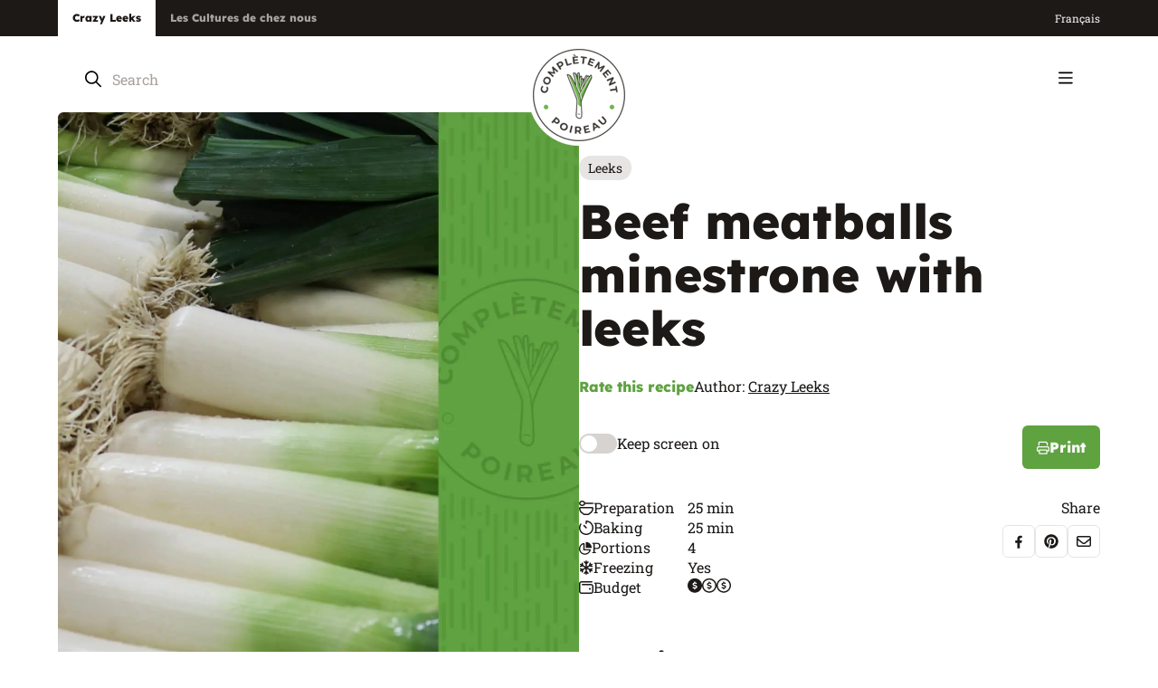

--- FILE ---
content_type: text/html; charset=utf-8
request_url: https://www.completementpoireau.ca/en/recipes/beef-meatballs-minestrone-with-leeks
body_size: 42840
content:




<!doctype html>
<html lang="en-CA" data-realm="en-CA_poireau">
<head>
  <link rel="canonical" href="https://www.completementpoireau.ca/en/recipes/beef-meatballs-minestrone-with-leeks" />
    <link rel="alternate" hreflang="x-default" href="https://www.completementpoireau.ca/recettes/minestrone-aux-boulettes-de-boeuf-et-au-poireau" />
    <link rel="alternate" hreflang="fr-CA" href="https://www.completementpoireau.ca/recettes/minestrone-aux-boulettes-de-boeuf-et-au-poireau" />
    <link rel="alternate" hreflang="en-CA" href="https://www.completementpoireau.ca/en/recipes/beef-meatballs-minestrone-with-leeks" />
    <meta name="robots" content="index, follow, max-image-preview:large, max-snippet:-1, max-video-preview:-1">

  <meta http-equiv="Content-Type" content="text/html; charset=utf-8" />
  <title>Beef meatballs minestrone with leeks | Soup and cream recipe</title>
  <meta name="description" content="Prepare our beef meatballs minestrone with leeks recipe in 25 minutes or less. A soup and cream recipe from Crazy Leeks.">
  <meta http-equiv="X-UA-Compatible" content="IE=edge,chrome=1" />
  <meta name="viewport" content="user-scalable=no, initial-scale=1, maximum-scale=1, width=device-width" />
  <meta name="apple-mobile-web-app-capable" content="yes" />
  <meta name="HandheldFriendly" content="True" />
  <link rel="shortcut icon" href="/images/favicon.ico" />
  <link rel="preload" as="font" type="font/woff2" crossorigin href="/fonts/lexend-deca-v21-latin-regular.woff2">
  <link rel="preload" as="font" type="font/woff2" crossorigin href="/fonts/lexend-deca-v21-latin-600.woff2">
  <link rel="preload" as="font" type="font/woff2" crossorigin href="/fonts/lexend-deca-v21-latin-800.woff2">
  <link rel="preload" as="font" type="font/woff2" crossorigin href="/fonts/roboto-slab-v32-latin-regular.woff2">
  <link rel="preload" as="font" type="font/woff2" crossorigin href="/fonts/roboto-slab-v33-latin-500.woff2">
  <link rel="preload" as="font" type="font/woff2" crossorigin href="/fonts/roboto-slab-v33-latin-600.woff2">
  <link rel="preload" as="font" type="font/woff2" crossorigin href="/fonts/roboto-slab-v33-latin-700.woff2">

    <link rel="apple-touch-icon" sizes="180x180" href="/apple-touch-icon-cp.png">
    <link rel="icon" type="image/png" sizes="32x32" href="/favicon-32x32-cp.png">
    <link rel="icon" type="image/png" sizes="16x16" href="/favicon-16x16-cp.png">
    <link rel="manifest" href="/site-cp.webmanifest">
    <meta name="msapplication-TileColor" content="#da532c">
    <meta name="theme-color" content="#ffffff">

        <meta property="og:image" content="~/og-image-en.png">
        <meta property="og:image:secure_url" content="~/og-image-en.png">
  <meta property="og:image:width" content="1200">
  <meta property="og:image:height" content="630">

  <link rel="stylesheet" type="text/css" href="/css/global/main.min.css" />

  <script type="text/javascript">!function(T,l,y){var S=T.location,k="script",D="instrumentationKey",C="ingestionendpoint",I="disableExceptionTracking",E="ai.device.",b="toLowerCase",w="crossOrigin",N="POST",e="appInsightsSDK",t=y.name||"appInsights";(y.name||T[e])&&(T[e]=t);var n=T[t]||function(d){var g=!1,f=!1,m={initialize:!0,queue:[],sv:"5",version:2,config:d};function v(e,t){var n={},a="Browser";return n[E+"id"]=a[b](),n[E+"type"]=a,n["ai.operation.name"]=S&&S.pathname||"_unknown_",n["ai.internal.sdkVersion"]="javascript:snippet_"+(m.sv||m.version),{time:function(){var e=new Date;function t(e){var t=""+e;return 1===t.length&&(t="0"+t),t}return e.getUTCFullYear()+"-"+t(1+e.getUTCMonth())+"-"+t(e.getUTCDate())+"T"+t(e.getUTCHours())+":"+t(e.getUTCMinutes())+":"+t(e.getUTCSeconds())+"."+((e.getUTCMilliseconds()/1e3).toFixed(3)+"").slice(2,5)+"Z"}(),iKey:e,name:"Microsoft.ApplicationInsights."+e.replace(/-/g,"")+"."+t,sampleRate:100,tags:n,data:{baseData:{ver:2}}}}var h=d.url||y.src;if(h){function a(e){var t,n,a,i,r,o,s,c,u,p,l;g=!0,m.queue=[],f||(f=!0,t=h,s=function(){var e={},t=d.connectionString;if(t)for(var n=t.split(";"),a=0;a<n.length;a++){var i=n[a].split("=");2===i.length&&(e[i[0][b]()]=i[1])}if(!e[C]){var r=e.endpointsuffix,o=r?e.location:null;e[C]="https://"+(o?o+".":"")+"dc."+(r||"services.visualstudio.com")}return e}(),c=s[D]||d[D]||"",u=s[C],p=u?u+"/v2/track":d.endpointUrl,(l=[]).push((n="SDK LOAD Failure: Failed to load Application Insights SDK script (See stack for details)",a=t,i=p,(o=(r=v(c,"Exception")).data).baseType="ExceptionData",o.baseData.exceptions=[{typeName:"SDKLoadFailed",message:n.replace(/\./g,"-"),hasFullStack:!1,stack:n+"\nSnippet failed to load ["+a+"] -- Telemetry is disabled\nHelp Link: https://go.microsoft.com/fwlink/?linkid=2128109\nHost: "+(S&&S.pathname||"_unknown_")+"\nEndpoint: "+i,parsedStack:[]}],r)),l.push(function(e,t,n,a){var i=v(c,"Message"),r=i.data;r.baseType="MessageData";var o=r.baseData;return o.message='AI (Internal): 99 message:"'+("SDK LOAD Failure: Failed to load Application Insights SDK script (See stack for details) ("+n+")").replace(/\"/g,"")+'"',o.properties={endpoint:a},i}(0,0,t,p)),function(e,t){if(JSON){var n=T.fetch;if(n&&!y.useXhr)n(t,{method:N,body:JSON.stringify(e),mode:"cors"});else if(XMLHttpRequest){var a=new XMLHttpRequest;a.open(N,t),a.setRequestHeader("Content-type","application/json"),a.send(JSON.stringify(e))}}}(l,p))}function i(e,t){f||setTimeout(function(){!t&&m.core||a()},500)}var e=function(){var n=l.createElement(k);n.src=h;var e=y[w];return!e&&""!==e||"undefined"==n[w]||(n[w]=e),n.onload=i,n.onerror=a,n.onreadystatechange=function(e,t){"loaded"!==n.readyState&&"complete"!==n.readyState||i(0,t)},n}();y.ld<0?l.getElementsByTagName("head")[0].appendChild(e):setTimeout(function(){l.getElementsByTagName(k)[0].parentNode.appendChild(e)},y.ld||0)}try{m.cookie=l.cookie}catch(p){}function t(e){for(;e.length;)!function(t){m[t]=function(){var e=arguments;g||m.queue.push(function(){m[t].apply(m,e)})}}(e.pop())}var n="track",r="TrackPage",o="TrackEvent";t([n+"Event",n+"PageView",n+"Exception",n+"Trace",n+"DependencyData",n+"Metric",n+"PageViewPerformance","start"+r,"stop"+r,"start"+o,"stop"+o,"addTelemetryInitializer","setAuthenticatedUserContext","clearAuthenticatedUserContext","flush"]),m.SeverityLevel={Verbose:0,Information:1,Warning:2,Error:3,Critical:4};var s=(d.extensionConfig||{}).ApplicationInsightsAnalytics||{};if(!0!==d[I]&&!0!==s[I]){var c="onerror";t(["_"+c]);var u=T[c];T[c]=function(e,t,n,a,i){var r=u&&u(e,t,n,a,i);return!0!==r&&m["_"+c]({message:e,url:t,lineNumber:n,columnNumber:a,error:i}),r},d.autoExceptionInstrumented=!0}return m}(y.cfg);function a(){y.onInit&&y.onInit(n)}(T[t]=n).queue&&0===n.queue.length?(n.queue.push(a),n.trackPageView({})):a()}(window,document,{
src: "https://js.monitor.azure.com/scripts/b/ai.2.min.js", // The SDK URL Source
crossOrigin: "anonymous", 
cfg: { // Application Insights Configuration
    connectionString: 'InstrumentationKey=b33b943f-e634-4732-9e16-7593651be8f9;IngestionEndpoint=https://canadacentral-1.in.applicationinsights.azure.com/;LiveEndpoint=https://canadacentral.livediagnostics.monitor.azure.com/'
}});</script>

  
  <script type="application/ld+json">[{"@context":"https://schema.org","@type":"BreadcrumbList","itemListElement":[{"@type":"ListItem","name":"Crazy Leeks","item":{"@type":"Thing","@id":"http://www.completementpoireau.ca/en"},"position":1},{"@type":"ListItem","name":"Recipes","item":{"@type":"Thing","@id":"http://www.completementpoireau.ca/en/recipes"},"position":2},{"@type":"ListItem","name":"Beef meatballs minestrone with leeks","item":{"@type":"Thing","@id":"http://www.completementpoireau.ca/en/recipes/beef-meatballs-minestrone-with-leeks"},"position":3}]},{"@type":"Organization","name":"Les Cultures de chez nous","sameAs":["https://www.facebook.com/completementpoireau","https://www.instagram.com/completementpoireau/","https://www.youtube.com/user/CompletementPoireau"],"url":"https://www.cultures.ca/","contactPoint":{"@type":"ContactPoint","areaServed":{"@type":"AdministrativeArea","name":"Canada"},"availableLanguage":["fr","en"],"contactType":"customer service","faxNumber":"819 336-4476"},"logo":"https://www.cultures.ca/images/les-cultures-de-chez-nous.png"}]</script>


  
	<link type="text/css" rel="stylesheet" href="/css/pages/recipe.min.css" />

	
  <script type="application/ld+json">[{"@context":"https://schema.org","@type":"Recipe","name":"Beef meatballs minestrone with leeks","image":"https://www.completementpoireau.ca/images/generic-cp.jpg","aggregateRating":{"@type":"AggregateRating","ratingValue":"0","ratingCount":0},"author":{"@type":"Organization","name":"Crazy Leeks","url":"https://www.completementpoireau.ca/","logo":"https://www.completementpoireau.ca/images/completement-poireau.png"},"datePublished":"2019-07-04","prepTime":"PT50M","cookTime":"PT25M","recipeCategory":"Soups and creams","recipeCuisine":"Plats principaux","recipeIngredient":["454 g (1 pound) of chopped lean beef","60 ml (1/4 cup) of breadcrumbs","1 whisked egg","Ground salt and pepper","30 ml (2 tablespoons) of butter","30 ml (2 tablespoons) of olive oil","1 package of 250 g (4 cups) of Les Cultures de chez nous sliced leeks","2 sliced and peeled carrots","2 finely chopped garlic cloves","1,5 L (6 cups) of beef broth","2 diced and peeled potatoes","1 package 796 ml (28 oz) of canned Italian tomatoes","125 ml (1/2 cup) of chopped parsley"],"recipeInstructions":"\nMix chopped beef with breadcrumbs, egg, salt and pepper in a bowl.\nMake meatballs with about 15 ml (1 tablespoon) of meat preparation.\nMelt butter and olive oil in a large casserole. Roast meatballs on each side at medium-high heat.\nAdd leeks, carrots and garlic. Roast everything up for 1 minute.\nAdd beef broth, potatoes and canned tomatoes, and cook for 10 minutes.\nServe and garnish with parsley. It may be served with country-style bread.\n    ","recipeYield":"4"}]</script>



    <!-- Google Tag Manager -->
    <script>
      (function (w, d, s, l, i) {
        w[l] = w[l] || []; w[l].push({
          'gtm.start':
            new Date().getTime(), event: 'gtm.js'
        }); var f = d.getElementsByTagName(s)[0],
          j = d.createElement(s), dl = l != 'dataLayer' ? '&l=' + l : ''; j.async = true; j.src =
            'https://www.googletagmanager.com/gtm.js?id=' + i + dl; f.parentNode.insertBefore(j, f);
      })(window, document, 'script', 'dataLayer', 'GTM-PGZGFB2');</script>
    <!-- End Google Tag Manager -->

</head>
<body class="themePoireau">
    <!-- Google Tag Manager (noscript) -->
    <noscript>
      <iframe src="https://www.googletagmanager.com/ns.html?id=GTM-PGZGFB2" height="0" width="0" style="display:none;visibility:hidden"></iframe>
    </noscript>
    <!-- End Google Tag Manager (noscript) -->
  <div>
    <div class="wrapAll ">

      


<header class="header ">
	<div class="header-top">
		<div class="wrapper wrapper_wide">
			<nav aria-label="Secondary Menu" class="utilMenu">
				<ul>
					<li>
						<a href="/en" class="selected" target="_blank">
							Crazy Leeks
						</a>
					</li>
					<li>
						<a href="http://www.cultures.ca/en" target="_blank">
							Les Cultures de chez nous
						</a>
					</li>
				</ul>
			</nav>
			<div class="header-right">
				



				
				
					

  <ul class="menuLang  ">
      <li class="item_lang selected">
        <a href="/en/recipes/beef-meatballs-minestrone-with-leeks">
          English
        </a>
      </li>
      <li class="item_lang">
        <a href="/recettes/minestrone-aux-boulettes-de-boeuf-et-au-poireau">
          fran&#xE7;ais
        </a>
      </li>
  </ul>

				
			</div>
		</div>
	</div>
	<div class="header-middle m">
		<div class="wrapper">
			<div class="searchBox">
				

<a class="closeSearch m"><svg width="11" height="12" viewBox="0 0 11 12" fill="none" xmlns="http://www.w3.org/2000/svg">
	<path d="M9.75 9.71875C10.0312 10.0312 10.0312 10.5 9.75 10.7812C9.4375 11.0938 8.96875 11.0938 8.6875 10.7812L5 7.0625L1.28125 10.7812C0.96875 11.0938 0.5 11.0938 0.21875 10.7812C-0.09375 10.5 -0.09375 10.0312 0.21875 9.71875L3.9375 6L0.21875 2.28125C-0.09375 1.96875 -0.09375 1.5 0.21875 1.21875C0.5 0.90625 0.96875 0.90625 1.25 1.21875L5 4.96875L8.71875 1.25C9 0.9375 9.46875 0.9375 9.75 1.25C10.0625 1.53125 10.0625 2 9.75 2.3125L6.03125 6L9.75 9.71875Z" fill="currentColor" />
</svg></a>
<form method="GET" class="siteSearch360">
  <input type="search" aria-label="Search" placeholder="Search" class="siteSearch360-input" autocomplete="off" />
  <button type="submit" name="Search" class="siteSearch360-btn"><svg width="18" height="19" viewBox="0 0 18 19" fill="none" xmlns="http://www.w3.org/2000/svg">
	<path d="M17.7188 16.8086C18.0703 17.1602 18.0703 17.6875 17.7188 18.0039C17.5781 18.1797 17.3672 18.25 17.1562 18.25C16.9102 18.25 16.6992 18.1797 16.5234 18.0039L11.8125 13.293C10.5469 14.3125 8.96484 14.875 7.27734 14.875C3.26953 14.875 0 11.6055 0 7.5625C0 3.55469 3.23438 0.25 7.27734 0.25C11.2852 0.25 14.5898 3.55469 14.5898 7.5625C14.5898 9.28516 14.0273 10.8672 13.0078 12.0977L17.7188 16.8086ZM1.6875 7.5625C1.6875 10.6914 4.18359 13.1875 7.3125 13.1875C10.4062 13.1875 12.9375 10.6914 12.9375 7.5625C12.9375 4.46875 10.4062 1.9375 7.3125 1.9375C4.18359 1.9375 1.6875 4.46875 1.6875 7.5625Z" fill="currentColor" />
</svg></button>
</form>

			</div>
		</div>
	</div>
	<div class="header-bottom">
		<div class="wrapper wrapper_wide">
			<div class="header-left">
						<div class="logo logo_cp">
							<a href="/en"><picture><source media='(min-width: 768px)' srcset='/images/completement-poireau.png?width=112&amp;format=webp' type='image/webp'><source media='(max-width: 768px)' srcset='/images/completement-poireau.png?width=176&amp;format=webp' type='image/webp'><img src='/images/completement-poireau.png?format=webp' alt='Test' loading=lazy /></picture></a>
						</div>
				
				<nav aria-label="Main Menu" class="mainMenu">
					


  <ul>
      <li class="item_2171 parent">
          <a  href="/en/all-our-recipes">
Recipes<svg width="12" height="7" viewBox="0 0 12 7" fill="none" xmlns="http://www.w3.org/2000/svg">
	<path d="M11.25 1.8125L6.5 6.28125C6.34375 6.4375 6.15625 6.5 6 6.5C5.8125 6.5 5.625 6.4375 5.46875 6.3125L0.71875 1.8125C0.40625 1.53125 0.40625 1.0625 0.6875 0.75C0.96875 0.4375 1.4375 0.4375 1.75 0.71875L6 4.71875L10.2188 0.71875C10.5312 0.4375 11 0.4375 11.2812 0.75C11.5625 1.0625 11.5625 1.53125 11.25 1.8125Z" fill="currentColor" />
</svg>          </a>
          <div class="subMenu subMenuLevel_1">
            <ul>
      <li class="item_2373">
              <a href="/en/all-our-recipes">All our recipes</a>
      </li>
      <li class="item_2172">
          <a  href="/en/all-our-recipes/appetizers">
Appetizers          </a>
      </li>
      <li class="item_2173">
          <a  href="/en/all-our-recipes/main-meals">
Main meals          </a>
      </li>
      <li class="item_2174">
          <a  href="/en/all-our-recipes/side-dishes">
Side dishes          </a>
      </li>
      <li class="item_2175">
          <a  href="/en/all-our-recipes/brunches-and-breakfasts">
Brunches and breakfasts          </a>
      </li>
      <li class="item_2176">
          <a  href="/en/all-our-recipes/desserts">
Desserts          </a>
      </li>
      <li class="item_2225">
              <a href="/en/recipes/raspberries-crisp">Surprise me!</a>
      </li>
            </ul>
          </div>
      </li>
      <li class="item_2177 parent">
          <a  href="/en/blog">
Blog<svg width="12" height="7" viewBox="0 0 12 7" fill="none" xmlns="http://www.w3.org/2000/svg">
	<path d="M11.25 1.8125L6.5 6.28125C6.34375 6.4375 6.15625 6.5 6 6.5C5.8125 6.5 5.625 6.4375 5.46875 6.3125L0.71875 1.8125C0.40625 1.53125 0.40625 1.0625 0.6875 0.75C0.96875 0.4375 1.4375 0.4375 1.75 0.71875L6 4.71875L10.2188 0.71875C10.5312 0.4375 11 0.4375 11.2812 0.75C11.5625 1.0625 11.5625 1.53125 11.25 1.8125Z" fill="currentColor" />
</svg>          </a>
          <div class="subMenu subMenuLevel_1">
            <ul>
      <li class="item_2374">
              <a href="/en/blog">All our blog posts</a>
      </li>
      <li class="item_2182">
          <a  href="/en/blog/discoveries">
Discoveries          </a>
      </li>
      <li class="item_2183">
          <a  href="/en/blog/healthy-food">
Healthy food          </a>
      </li>
      <li class="item_2184">
          <a  href="/en/blog/festivities">
Festivities          </a>
      </li>
      <li class="item_2185">
          <a  href="/en/blog/economical-choices">
Economical choices          </a>
      </li>
            </ul>
          </div>
      </li>
      <li class="item_2217">
          <a  href="/en/by-serge">
Serge the foodie          </a>
      </li>
      <li class="item_2222">
          <a  href="/en/promotions">
Promotions          </a>
      </li>
      <li class="item_2214">
          <a  href="/en/about-us">
About us          </a>
      </li>
      <li class="item_2188">
          <a  href="/en/cookbooks">
Cookbooks          </a>
      </li>
      <li class="item_2221">
          <a  href="/en/leek-vs-onion">
Leek vs onion          </a>
      </li>
      <li class="item_2210">
          <a  href="/en/contact">
Contact          </a>
      </li>
  </ul>

				</nav>
			</div>
			<div class="header-right">
				<div class="searchBox d">
					

<a class="closeSearch m"><svg width="11" height="12" viewBox="0 0 11 12" fill="none" xmlns="http://www.w3.org/2000/svg">
	<path d="M9.75 9.71875C10.0312 10.0312 10.0312 10.5 9.75 10.7812C9.4375 11.0938 8.96875 11.0938 8.6875 10.7812L5 7.0625L1.28125 10.7812C0.96875 11.0938 0.5 11.0938 0.21875 10.7812C-0.09375 10.5 -0.09375 10.0312 0.21875 9.71875L3.9375 6L0.21875 2.28125C-0.09375 1.96875 -0.09375 1.5 0.21875 1.21875C0.5 0.90625 0.96875 0.90625 1.25 1.21875L5 4.96875L8.71875 1.25C9 0.9375 9.46875 0.9375 9.75 1.25C10.0625 1.53125 10.0625 2 9.75 2.3125L6.03125 6L9.75 9.71875Z" fill="currentColor" />
</svg></a>
<form method="GET" class="siteSearch360">
  <input type="search" aria-label="Search" placeholder="Search" class="siteSearch360-input" autocomplete="off" />
  <button type="submit" name="Search" class="siteSearch360-btn"><svg width="18" height="19" viewBox="0 0 18 19" fill="none" xmlns="http://www.w3.org/2000/svg">
	<path d="M17.7188 16.8086C18.0703 17.1602 18.0703 17.6875 17.7188 18.0039C17.5781 18.1797 17.3672 18.25 17.1562 18.25C16.9102 18.25 16.6992 18.1797 16.5234 18.0039L11.8125 13.293C10.5469 14.3125 8.96484 14.875 7.27734 14.875C3.26953 14.875 0 11.6055 0 7.5625C0 3.55469 3.23438 0.25 7.27734 0.25C11.2852 0.25 14.5898 3.55469 14.5898 7.5625C14.5898 9.28516 14.0273 10.8672 13.0078 12.0977L17.7188 16.8086ZM1.6875 7.5625C1.6875 10.6914 4.18359 13.1875 7.3125 13.1875C10.4062 13.1875 12.9375 10.6914 12.9375 7.5625C12.9375 4.46875 10.4062 1.9375 7.3125 1.9375C4.18359 1.9375 1.6875 4.46875 1.6875 7.5625Z" fill="currentColor" />
</svg></button>
</form>

				</div>
				<div class="search m">
					<a class="toggleSearch"><svg width="18" height="19" viewBox="0 0 18 19" fill="none" xmlns="http://www.w3.org/2000/svg">
	<path d="M17.7188 16.8086C18.0703 17.1602 18.0703 17.6875 17.7188 18.0039C17.5781 18.1797 17.3672 18.25 17.1562 18.25C16.9102 18.25 16.6992 18.1797 16.5234 18.0039L11.8125 13.293C10.5469 14.3125 8.96484 14.875 7.27734 14.875C3.26953 14.875 0 11.6055 0 7.5625C0 3.55469 3.23438 0.25 7.27734 0.25C11.2852 0.25 14.5898 3.55469 14.5898 7.5625C14.5898 9.28516 14.0273 10.8672 13.0078 12.0977L17.7188 16.8086ZM1.6875 7.5625C1.6875 10.6914 4.18359 13.1875 7.3125 13.1875C10.4062 13.1875 12.9375 10.6914 12.9375 7.5625C12.9375 4.46875 10.4062 1.9375 7.3125 1.9375C4.18359 1.9375 1.6875 4.46875 1.6875 7.5625Z" fill="currentColor" />
</svg></a>
				</div>
			</div>
			<button title="Menu" id="btnMenu" class="btnMenu"><svg width="16" height="14" viewBox="0 0 16 14" fill="none" xmlns="http://www.w3.org/2000/svg">
	<path d="M0 1.34375C0 0.886719 0.351562 0.5 0.84375 0.5H14.9062C15.3633 0.5 15.75 0.886719 15.75 1.34375C15.75 1.83594 15.3633 2.1875 14.9062 2.1875H0.84375C0.351562 2.1875 0 1.83594 0 1.34375ZM0 6.96875C0 6.51172 0.351562 6.125 0.84375 6.125H14.9062C15.3633 6.125 15.75 6.51172 15.75 6.96875C15.75 7.46094 15.3633 7.8125 14.9062 7.8125H0.84375C0.351562 7.8125 0 7.46094 0 6.96875ZM14.9062 13.4375H0.84375C0.351562 13.4375 0 13.0859 0 12.5938C0 12.1367 0.351562 11.75 0.84375 11.75H14.9062C15.3633 11.75 15.75 12.1367 15.75 12.5938C15.75 13.0859 15.3633 13.4375 14.9062 13.4375Z" fill="currentColor" />
</svg></button>
		</div>
	</div>

	<div class="menuMobile inverted" id="menuMobile">
		<div class="menuMobile-top">
			

  <ul class="menuLang  menuLang_menuMobile">
      <li class="item_lang selected">
        <a href="/en/recipes/beef-meatballs-minestrone-with-leeks">
          EN
        </a>
      </li>
      <li class="item_lang">
        <a href="/recettes/minestrone-aux-boulettes-de-boeuf-et-au-poireau">
          FR
        </a>
      </li>
  </ul>

			<button title="Menu" id="btnCloseMenu"><svg width="11" height="12" viewBox="0 0 11 12" fill="none" xmlns="http://www.w3.org/2000/svg">
	<path d="M9.75 9.71875C10.0312 10.0312 10.0312 10.5 9.75 10.7812C9.4375 11.0938 8.96875 11.0938 8.6875 10.7812L5 7.0625L1.28125 10.7812C0.96875 11.0938 0.5 11.0938 0.21875 10.7812C-0.09375 10.5 -0.09375 10.0312 0.21875 9.71875L3.9375 6L0.21875 2.28125C-0.09375 1.96875 -0.09375 1.5 0.21875 1.21875C0.5 0.90625 0.96875 0.90625 1.25 1.21875L5 4.96875L8.71875 1.25C9 0.9375 9.46875 0.9375 9.75 1.25C10.0625 1.53125 10.0625 2 9.75 2.3125L6.03125 6L9.75 9.71875Z" fill="currentColor" />
</svg></button>
		</div>
		<div class="navigation">
			<nav aria-label="Main Menu" class="mainMenu">
				


  <ul>
      <li class="item_2171 parent">
          <a  href="/en/all-our-recipes">
Recipes<svg width="12" height="7" viewBox="0 0 12 7" fill="none" xmlns="http://www.w3.org/2000/svg">
	<path d="M11.25 1.8125L6.5 6.28125C6.34375 6.4375 6.15625 6.5 6 6.5C5.8125 6.5 5.625 6.4375 5.46875 6.3125L0.71875 1.8125C0.40625 1.53125 0.40625 1.0625 0.6875 0.75C0.96875 0.4375 1.4375 0.4375 1.75 0.71875L6 4.71875L10.2188 0.71875C10.5312 0.4375 11 0.4375 11.2812 0.75C11.5625 1.0625 11.5625 1.53125 11.25 1.8125Z" fill="currentColor" />
</svg>          </a>
          <div class="subMenu subMenuLevel_1">
            <ul>
      <li class="item_2373">
              <a href="/en/all-our-recipes">All our recipes</a>
      </li>
      <li class="item_2172">
          <a  href="/en/all-our-recipes/appetizers">
Appetizers          </a>
      </li>
      <li class="item_2173">
          <a  href="/en/all-our-recipes/main-meals">
Main meals          </a>
      </li>
      <li class="item_2174">
          <a  href="/en/all-our-recipes/side-dishes">
Side dishes          </a>
      </li>
      <li class="item_2175">
          <a  href="/en/all-our-recipes/brunches-and-breakfasts">
Brunches and breakfasts          </a>
      </li>
      <li class="item_2176">
          <a  href="/en/all-our-recipes/desserts">
Desserts          </a>
      </li>
      <li class="item_2225">
              <a href="/en/recipes/chicken-meatballs-with-leeks">Surprise me!</a>
      </li>
            </ul>
          </div>
      </li>
      <li class="item_2177 parent">
          <a  href="/en/blog">
Blog<svg width="12" height="7" viewBox="0 0 12 7" fill="none" xmlns="http://www.w3.org/2000/svg">
	<path d="M11.25 1.8125L6.5 6.28125C6.34375 6.4375 6.15625 6.5 6 6.5C5.8125 6.5 5.625 6.4375 5.46875 6.3125L0.71875 1.8125C0.40625 1.53125 0.40625 1.0625 0.6875 0.75C0.96875 0.4375 1.4375 0.4375 1.75 0.71875L6 4.71875L10.2188 0.71875C10.5312 0.4375 11 0.4375 11.2812 0.75C11.5625 1.0625 11.5625 1.53125 11.25 1.8125Z" fill="currentColor" />
</svg>          </a>
          <div class="subMenu subMenuLevel_1">
            <ul>
      <li class="item_2374">
              <a href="/en/blog">All our blog posts</a>
      </li>
      <li class="item_2182">
          <a  href="/en/blog/discoveries">
Discoveries          </a>
      </li>
      <li class="item_2183">
          <a  href="/en/blog/healthy-food">
Healthy food          </a>
      </li>
      <li class="item_2184">
          <a  href="/en/blog/festivities">
Festivities          </a>
      </li>
      <li class="item_2185">
          <a  href="/en/blog/economical-choices">
Economical choices          </a>
      </li>
            </ul>
          </div>
      </li>
      <li class="item_2217">
          <a  href="/en/by-serge">
Serge the foodie          </a>
      </li>
      <li class="item_2222">
          <a  href="/en/promotions">
Promotions          </a>
      </li>
      <li class="item_2214">
          <a  href="/en/about-us">
About us          </a>
      </li>
      <li class="item_2188">
          <a  href="/en/cookbooks">
Cookbooks          </a>
      </li>
      <li class="item_2221">
          <a  href="/en/leek-vs-onion">
Leek vs onion          </a>
      </li>
      <li class="item_2210">
          <a  href="/en/contact">
Contact          </a>
      </li>
  </ul>

			</nav>
			<nav aria-label="" class="menuFooter menuFooter_mobile m">
				


  <ul>
      <li class="item_2220">
          <a  href="/en/legal-notice">
Legal notice          </a>
      </li>
  </ul>

			</nav>
		</div>
	</div>
</header>
      





<div style="display: none;">
		<span id="ss360-title">Beef meatballs minestrone with leeks</span>
	<span id="ss360-contenttype">recipe</span>
	<span id="ss360-id">4861</span>
	<span id="ss360-key">cbd98104-9578-48a0-92fe-adaf5fa32c06</span>
		<span id="ss360-collaborator">Crazy Leeks</span>
		<span id="ss360-author">Crazy Leeks</span>
	<span id="ss360-publicationdate">7/4/2019 2:37:25&#x202F;p.m.</span>
	<span id="ss360-reciperatingavg">0</span>
	<span id="ss360-reciperatingsum">0</span>
	<span id="ss360-recipecookingtime">50</span>
	<span id="ss360-recipeparts">4</span>
	<span id="ss360-recipebudget">1</span>
		<span id="ss360-categorydropdown">Plats principaux</span>
	<span id="ss360-themes">Comfort food</span>
	<span id="ss360-recipetypes">Soups and creams</span>
	<span id="ss360-products">Leeks</span>
	<span id="ss360-restrictions"></span>
</div>

<div class="recipeContent">
	<div class="wrapper wrapper_wide">
		<div class="recipe">
			<div class="recipe-image tabletOverflow">
				<div class="recipe-imageSticky">
							<picture><source media='(min-width: 768px)' srcset='/images/noImage-poireau.jpg?width=1800&amp;format=webp' type='image/webp'><source media='(max-width: 768px)' srcset='/images/noImage-poireau.jpg?width=767&amp;format=webp' type='image/webp'><img src='/images/noImage-poireau.jpg?format=webp' alt='Beef meatballs minestrone with leeks' loading=lazy /></picture>
				</div>
			</div>
			<div class="recipe-infos">
				<div class="tags tags_recipe">
								<a href="/en/all-our-recipes?tag=Leeks" class="tags-item">Leeks</a>
				</div>
				<div class="recipe-title text"><h1>Beef meatballs minestrone with leeks</h1></div>
				<div class="recipe-actions">
					<div class="recipe-actionsRow">
						<a onclick="openPopin('.dialogRating')" class="greenLink">Rate this recipe</a>
								<div class="author">
									<span class="label">Author:</span>
									<a href="/en/all-our-recipes?tag=Crazy Leeks">Crazy Leeks</a>
								</div>
					</div>
					<div class="recipe-actionsRow recipe-actionsRow_between">
						<div class="toggleSlide">
							<label class="toggleSlide-label"><input type="checkbox" class="toggleSlide-input" onchange="keepAwakeScreen(this)" /><span class="toggleSlide-span"><span class="toggleSlide-toggle"></span>Keep screen on</span></label>
						</div>
						<a onClick="window.print()" class="btn btn_iconMobile"><svg width="14" height="15" viewBox="0 0 14 15" fill="none" xmlns="http://www.w3.org/2000/svg">
	<path d="M3.03516 2.0625L3.0625 5.125H1.75V4.33203V2.0625C1.75 1.35156 2.32422 0.75 3.03516 0.75H10.0078C10.3359 0.75 10.6914 0.914062 10.9375 1.16016L11.8398 2.0625C12.0859 2.30859 12.25 2.66406 12.25 2.99219V5.125H10.9375V2.99219L9.98047 2.0625H3.03516ZM12.0312 6C13.0977 6 14 6.90234 14 7.96875V11.0312C14 11.4141 13.6992 11.6875 13.3438 11.6875H11.8125V13.875C11.8125 14.3672 11.4023 14.75 10.9375 14.75H3.0625C2.57031 14.75 2.1875 14.3672 2.1875 13.875V11.6875H0.65625C0.273438 11.6875 0 11.4141 0 11.0312V7.96875C0 6.90234 0.875 6 1.96875 6H12.0312ZM10.5 13.4375V10.8125H3.5V13.4375H10.5ZM12.6875 10.375V7.96875C12.6875 7.61328 12.3867 7.3125 12.0312 7.3125H1.96875C1.58594 7.3125 1.3125 7.61328 1.3125 7.96875V10.375H2.1875C2.1875 9.91016 2.57031 9.5 3.0625 9.5H10.9375C11.4023 9.5 11.8125 9.91016 11.8125 10.375H12.6875Z" fill="currentColor" />
</svg> Print</a>
					</div>
				</div>
				<div class="specs">
					<div class="specs-left">
								<div class="specs-item">
									<label class="specs-label"><svg width="16" height="16" viewBox="0 0 16 16" fill="none" xmlns="http://www.w3.org/2000/svg">
	<path d="M0 3C0 1.34375 1.5625 0 3.5 0C5.125 0 6.5 0.96875 6.875 2.25H15.25C15.6562 2.25 16 2.59375 16 3C16 3.4375 15.6562 3.75 15.25 3.75H6.875C6.5 5.0625 5.125 6 3.5 6C1.5625 6 0 4.65625 0 3ZM3.5 4.5C4.8125 4.5 5.5 3.625 5.5 3C5.5 2.40625 4.8125 1.5 3.5 1.5C2.15625 1.5 1.5 2.40625 1.5 3C1.5 3.625 2.15625 4.5 3.5 4.5ZM14.5 7C15.3125 7 16 7.6875 16 8.5C16 11.3438 14.2812 13.7812 11.875 14.9062C11.625 15.5625 10.9688 16 10.25 16H5.75C5 16 4.34375 15.5625 4.09375 14.9062C1.6875 13.7812 0 11.3438 0 8.5C0 7.6875 0.65625 7 1.5 7H14.5ZM5.75 14.5H10.25C10.3438 14.5 10.4375 14.4375 10.4688 14.3438C10.625 14 10.875 13.6875 11.25 13.5312C13.1562 12.6562 14.5 10.75 14.5 8.5H1.5C1.5 10.75 2.8125 12.6562 4.71875 13.5312C5.09375 13.6875 5.34375 14 5.5 14.3438C5.53125 14.4375 5.625 14.5 5.75 14.5Z" fill="currentColor" />
</svg> Preparation</label>
									<span class="specs-value timeConverter">25</span>
								</div>
								<div class="specs-item">
									<label class="specs-label"><svg width="16" height="16" viewBox="0 0 16 16" fill="none" xmlns="http://www.w3.org/2000/svg">
	<path d="M16 8C16 12.4375 12.4062 16 8 16C3.5625 16 0 12.4375 0 8C0 6.34375 0.5 4.8125 1.375 3.53125C1.59375 3.1875 2.0625 3.09375 2.40625 3.3125C2.75 3.5625 2.84375 4.03125 2.59375 4.375C1.90625 5.40625 1.46875 6.65625 1.46875 8C1.46875 11.5938 4.40625 14.5 7.96875 14.5C11.5625 14.5 14.5 11.5938 14.5 8C14.5 4.6875 11.9688 1.9375 8.75 1.5625V3.25C8.75 3.6875 8.40625 4 7.96875 4C7.5625 4 7.21875 3.6875 7.21875 3.25V0.75C7.21875 0.34375 7.5625 0 7.96875 0C12.4062 0 16 3.59375 16 8ZM8.5 7.46875C8.8125 7.78125 8.8125 8.25 8.5 8.53125C8.21875 8.84375 7.75 8.84375 7.46875 8.53125L4.96875 6.03125C4.65625 5.75 4.65625 5.28125 4.96875 4.96875C5.25 4.6875 5.71875 4.6875 6 4.96875L8.5 7.46875Z" fill="currentColor" />
</svg> Baking</label>
									<span class="specs-value timeConverter">25</span>
								</div>
								<div class="specs-item">
									<label class="specs-label"><svg width="14" height="15" viewBox="0 0 14 15" fill="none" xmlns="http://www.w3.org/2000/svg">
	<path d="M13.5352 7.3125H7.4375V1.21484C7.4375 0.96875 7.60156 0.75 7.875 0.75C11.2383 0.75 14 3.51172 14 6.875C14 7.12109 13.7812 7.3125 13.5352 7.3125ZM6.125 8.625H12.168C12.6602 8.625 13.0703 9.0625 12.9609 9.55469C12.332 12.5352 9.70703 14.75 6.5625 14.75C2.92578 14.75 0 11.8242 0 8.1875C0 5.04297 2.21484 2.41797 5.19531 1.78906C5.6875 1.67969 6.125 2.08984 6.125 2.58203V8.625ZM4.8125 3.23828C2.76172 3.97656 1.3125 5.91797 1.3125 8.1875C1.3125 11.0859 3.63672 13.4375 6.5625 13.4375C8.83203 13.4375 10.7734 11.9883 11.5117 9.9375H4.8125V3.23828Z" fill="currentColor" />
</svg> Portions</label>
									<span class="specs-value">4</span>
								</div>
							<div class="specs-item">
								<label class="specs-label"><svg width="16" height="16" viewBox="0 0 16 16" fill="none" xmlns="http://www.w3.org/2000/svg">
	<path d="M15.125 9.21875C15.1875 9.40625 15.1562 9.625 15.0625 9.78125C14.9375 9.9375 14.7812 10.0938 14.5938 10.125L13.5938 10.4062L14.625 11C15 11.1875 15.125 11.6562 14.9062 12C14.7188 12.375 14.25 12.5 13.875 12.2812L12.8438 11.6875L13.125 12.6875C13.2188 13.0938 13 13.5 12.5938 13.5938C12.1875 13.7188 11.7812 13.4688 11.6875 13.0625L11.0312 10.625L8.75 9.3125V11.9688L10.5 13.75C10.8125 14.0312 10.8125 14.5 10.5 14.7812C10.375 14.9375 10.1875 15 10 15C9.78125 15 9.59375 14.9375 9.46875 14.7812L8.75 14.0625V15.25C8.75 15.6875 8.40625 16 8 16C7.5625 16 7.25 15.6875 7.25 15.25V14.0625L6.5 14.7812C6.21875 15.0938 5.75 15.0938 5.46875 14.7812C5.15625 14.5 5.15625 14.0312 5.46875 13.75L7.25 11.9688V9.3125L4.9375 10.625L4.28125 13.0625C4.1875 13.4688 3.78125 13.7188 3.375 13.5938C2.96875 13.5 2.75 13.0938 2.84375 12.6875L3.125 11.6875L2.09375 12.2812C1.71875 12.5 1.25 12.375 1.0625 12C0.84375 11.6562 0.96875 11.1875 1.34375 11L2.375 10.4062L1.375 10.125C0.96875 10.0312 0.75 9.625 0.84375 9.21875C0.96875 8.8125 1.375 8.5625 1.75 8.6875L4.1875 9.34375L6.5 8L4.1875 6.6875L1.78125 7.34375C1.375 7.4375 0.96875 7.21875 0.84375 6.8125C0.75 6.40625 0.96875 6 1.375 5.90625L2.375 5.625L1.34375 5.03125C0.96875 4.84375 0.84375 4.375 1.0625 4C1.25 3.65625 1.71875 3.53125 2.09375 3.75L3.125 4.34375L2.84375 3.34375C2.75 2.9375 2.96875 2.53125 3.375 2.4375C3.78125 2.3125 4.1875 2.5625 4.28125 2.96875L4.9375 5.40625L7.25 6.71875V4.0625L5.46875 2.28125C5.15625 2 5.15625 1.53125 5.46875 1.25C5.75 0.9375 6.21875 0.9375 6.5 1.25L7.25 1.96875V0.75C7.25 0.34375 7.5625 0 8 0C8.40625 0 8.75 0.34375 8.75 0.75V1.96875L9.46875 1.25C9.75 0.9375 10.2188 0.9375 10.5 1.25C10.8125 1.53125 10.8125 2 10.5 2.28125L8.75 4.0625V6.71875L11.0312 5.40625L11.6875 2.96875C11.7812 2.5625 12.1875 2.3125 12.5938 2.4375C12.7812 2.5 12.9375 2.625 13.0312 2.78125C13.1562 2.9375 13.1875 3.15625 13.125 3.34375L12.8438 4.34375L13.875 3.75C14.25 3.53125 14.7188 3.65625 14.9062 4C15.125 4.375 15 4.84375 14.625 5.03125L13.5938 5.625L14.5938 5.90625C15 6 15.2188 6.40625 15.125 6.8125C15 7.21875 14.5938 7.46875 14.2188 7.34375L11.7812 6.6875L9.5 8L11.7812 9.3125L14.1875 8.65625C14.5938 8.5625 15 8.8125 15.125 9.21875Z" fill="currentColor" />
</svg> Freezing</label>
									<span class="specs-value">
Yes								</span>
							</div>
								<div class="specs-item">
									<label class="specs-label"><svg width="16" height="14" viewBox="0 0 16 14" fill="none" xmlns="http://www.w3.org/2000/svg">
	<path d="M14.25 0C14.6562 0 15 0.34375 15 0.75C15 1.1875 14.6562 1.5 14.25 1.5H2.75C2.03125 1.5 1.5 2.0625 1.5 2.75V11.25C1.5 11.9688 2.03125 12.5 2.75 12.5H13.25C13.9375 12.5 14.5 11.9688 14.5 11.25V5.75C14.5 5.0625 13.9375 4.5 13.25 4.5H3.75C3.3125 4.5 3 4.1875 3 3.75C3 3.34375 3.3125 3 3.75 3H13.25C14.75 3 16 4.25 16 5.75V11.25C16 12.7812 14.75 14 13.25 14H2.75C1.21875 14 0 12.7812 0 11.25V2.75C0 1.25 1.21875 0 2.75 0H14.25ZM11 8.5C11 7.96875 11.4375 7.5 12 7.5C12.5312 7.5 13 7.96875 13 8.5C13 9.0625 12.5312 9.5 12 9.5C11.4375 9.5 11 9.0625 11 8.5Z" fill="currentColor" />
</svg> Budget</label>
									<span class="specs-value">
										

	<div class="threeCoins">
<svg width="14" height="15" class="coin-full" viewBox="0 0 14 15" fill="none" xmlns="http://www.w3.org/2000/svg">
	<path d="M7 14.75C3.11719 14.75 0 11.6328 0 7.75C0 3.89453 3.11719 0.75 7 0.75C10.8555 0.75 14 3.89453 14 7.75C14 11.6328 10.8555 14.75 7 14.75ZM7.54688 4.41406C7.54688 4.08594 7.30078 3.8125 6.97266 3.8125C6.64453 3.8125 6.37109 4.08594 6.37109 4.41406V4.85156C6.20703 4.90625 6.04297 4.93359 5.90625 5.01562C5.41406 5.23438 4.94922 5.61719 4.83984 6.21875C4.73047 6.84766 4.97656 7.42188 5.52344 7.75C5.90625 7.99609 6.42578 8.16016 6.83594 8.26953C6.89062 8.29688 6.97266 8.29688 7.02734 8.32422C7.35547 8.40625 7.68359 8.51562 7.95703 8.67969C8.28516 8.89844 8.14844 9.30859 7.82031 9.44531C7.57422 9.52734 7.19141 9.58203 6.72656 9.5C6.39844 9.44531 6.09766 9.33594 5.79688 9.25391C5.71484 9.22656 5.66016 9.19922 5.57812 9.17188C5.27734 9.0625 4.94922 9.22656 4.83984 9.55469C4.73047 9.85547 4.89453 10.1836 5.19531 10.293C5.60547 10.4297 5.98828 10.5391 6.37109 10.6484V11.1133C6.37109 11.4414 6.64453 11.7148 6.97266 11.7148C7.30078 11.7148 7.54688 11.4414 7.54688 11.1133V10.7031C7.79297 10.6758 8.03906 10.6211 8.25781 10.5391C8.75 10.3203 9.1875 9.91016 9.29688 9.30859C9.40625 8.67969 9.16016 8.07812 8.64062 7.72266C8.23047 7.44922 7.68359 7.28516 7.24609 7.14844C7.19141 7.14844 7.13672 7.12109 7.05469 7.12109C6.75391 7.01172 6.42578 6.92969 6.15234 6.76562C5.82422 6.54688 6.07031 6.21875 6.37109 6.10938C6.69922 5.94531 7.10938 5.91797 7.49219 6C7.68359 6.02734 7.875 6.08203 8.06641 6.13672C8.09375 6.13672 8.14844 6.16406 8.17578 6.16406C8.50391 6.24609 8.83203 6.08203 8.91406 5.75391C8.99609 5.45312 8.80469 5.125 8.50391 5.01562C8.44922 5.01562 8.39453 4.98828 8.33984 4.98828C8.09375 4.90625 7.82031 4.82422 7.54688 4.79688V4.41406Z" fill="currentColor" />
</svg><svg width="14" height="15" class="coin-empty" viewBox="0 0 14 15" fill="none" xmlns="http://www.w3.org/2000/svg">
	<path d="M7.54688 4.79688C7.82031 4.82422 8.09375 4.90625 8.33984 4.98828C8.39453 4.98828 8.44922 5.01562 8.50391 5.01562C8.80469 5.125 8.99609 5.45312 8.91406 5.75391C8.83203 6.08203 8.50391 6.24609 8.17578 6.16406C8.14844 6.16406 8.09375 6.13672 8.06641 6.13672C7.875 6.08203 7.68359 6.02734 7.49219 5.97266C7.10938 5.91797 6.69922 5.94531 6.37109 6.08203C6.07031 6.21875 5.82422 6.54688 6.15234 6.76562C6.42578 6.92969 6.75391 7.01172 7.05469 7.09375C7.13672 7.12109 7.19141 7.14844 7.24609 7.14844C7.68359 7.28516 8.23047 7.42188 8.64062 7.72266C9.16016 8.07812 9.40625 8.67969 9.29688 9.30859C9.1875 9.91016 8.75 10.3203 8.25781 10.5117C8.03906 10.6211 7.79297 10.6758 7.54688 10.7031V11.1133C7.54688 11.4414 7.30078 11.6875 6.97266 11.6875C6.64453 11.6875 6.37109 11.4414 6.37109 11.1133V10.6211C5.98828 10.5391 5.57812 10.4297 5.19531 10.293C4.89453 10.1836 4.73047 9.85547 4.83984 9.55469C4.92188 9.22656 5.27734 9.0625 5.57812 9.17188C5.63281 9.19922 5.71484 9.22656 5.76953 9.22656C6.09766 9.33594 6.39844 9.44531 6.72656 9.5C7.19141 9.58203 7.54688 9.52734 7.79297 9.41797C8.12109 9.30859 8.28516 8.89844 7.95703 8.67969C7.68359 8.48828 7.35547 8.40625 7.02734 8.32422C6.94531 8.29688 6.89062 8.29688 6.83594 8.26953C6.42578 8.16016 5.90625 7.99609 5.52344 7.75C4.97656 7.42188 4.70312 6.84766 4.83984 6.21875C4.94922 5.61719 5.41406 5.23438 5.90625 5.01562C6.04297 4.93359 6.20703 4.90625 6.37109 4.85156V4.41406C6.37109 4.08594 6.64453 3.8125 6.97266 3.8125C7.30078 3.8125 7.54688 4.08594 7.54688 4.41406V4.79688ZM14 7.75C14 11.6328 10.8555 14.75 7 14.75C3.11719 14.75 0 11.6328 0 7.75C0 3.89453 3.11719 0.75 7 0.75C10.8555 0.75 14 3.89453 14 7.75ZM7 2.0625C3.85547 2.0625 1.3125 4.63281 1.3125 7.75C1.3125 10.8945 3.85547 13.4375 7 13.4375C10.1172 13.4375 12.6875 10.8945 12.6875 7.75C12.6875 4.63281 10.1172 2.0625 7 2.0625Z" fill="currentColor" />
</svg><svg width="14" height="15" class="coin-empty" viewBox="0 0 14 15" fill="none" xmlns="http://www.w3.org/2000/svg">
	<path d="M7.54688 4.79688C7.82031 4.82422 8.09375 4.90625 8.33984 4.98828C8.39453 4.98828 8.44922 5.01562 8.50391 5.01562C8.80469 5.125 8.99609 5.45312 8.91406 5.75391C8.83203 6.08203 8.50391 6.24609 8.17578 6.16406C8.14844 6.16406 8.09375 6.13672 8.06641 6.13672C7.875 6.08203 7.68359 6.02734 7.49219 5.97266C7.10938 5.91797 6.69922 5.94531 6.37109 6.08203C6.07031 6.21875 5.82422 6.54688 6.15234 6.76562C6.42578 6.92969 6.75391 7.01172 7.05469 7.09375C7.13672 7.12109 7.19141 7.14844 7.24609 7.14844C7.68359 7.28516 8.23047 7.42188 8.64062 7.72266C9.16016 8.07812 9.40625 8.67969 9.29688 9.30859C9.1875 9.91016 8.75 10.3203 8.25781 10.5117C8.03906 10.6211 7.79297 10.6758 7.54688 10.7031V11.1133C7.54688 11.4414 7.30078 11.6875 6.97266 11.6875C6.64453 11.6875 6.37109 11.4414 6.37109 11.1133V10.6211C5.98828 10.5391 5.57812 10.4297 5.19531 10.293C4.89453 10.1836 4.73047 9.85547 4.83984 9.55469C4.92188 9.22656 5.27734 9.0625 5.57812 9.17188C5.63281 9.19922 5.71484 9.22656 5.76953 9.22656C6.09766 9.33594 6.39844 9.44531 6.72656 9.5C7.19141 9.58203 7.54688 9.52734 7.79297 9.41797C8.12109 9.30859 8.28516 8.89844 7.95703 8.67969C7.68359 8.48828 7.35547 8.40625 7.02734 8.32422C6.94531 8.29688 6.89062 8.29688 6.83594 8.26953C6.42578 8.16016 5.90625 7.99609 5.52344 7.75C4.97656 7.42188 4.70312 6.84766 4.83984 6.21875C4.94922 5.61719 5.41406 5.23438 5.90625 5.01562C6.04297 4.93359 6.20703 4.90625 6.37109 4.85156V4.41406C6.37109 4.08594 6.64453 3.8125 6.97266 3.8125C7.30078 3.8125 7.54688 4.08594 7.54688 4.41406V4.79688ZM14 7.75C14 11.6328 10.8555 14.75 7 14.75C3.11719 14.75 0 11.6328 0 7.75C0 3.89453 3.11719 0.75 7 0.75C10.8555 0.75 14 3.89453 14 7.75ZM7 2.0625C3.85547 2.0625 1.3125 4.63281 1.3125 7.75C1.3125 10.8945 3.85547 13.4375 7 13.4375C10.1172 13.4375 12.6875 10.8945 12.6875 7.75C12.6875 4.63281 10.1172 2.0625 7 2.0625Z" fill="currentColor" />
</svg>	</div>

									</span>
								</div>
					</div>
					<div class="specs-right">
						

<script type="module" defer src="/scripts/components/share.js"></script>

<div class="share share_static">
	<div class="share-label">Share</div>
	<div class="share-medias">
		<a data-media="facebook" class="facebook" target="_blank"><svg width="8" height="15" viewBox="0 0 8 15" fill="none" xmlns="http://www.w3.org/2000/svg">
	<path d="M7.25391 8.625H5.20312V14.75H2.46875V8.625H0.226562V6.10938H2.46875V4.16797C2.46875 1.98047 3.78125 0.75 5.77734 0.75C6.73438 0.75 7.74609 0.941406 7.74609 0.941406V3.10156H6.625C5.53125 3.10156 5.20312 3.75781 5.20312 4.46875V6.10938H7.63672L7.25391 8.625Z" fill="currentColor" />
</svg></a>
			<a data-media="pinterest" class="pinterest" target="_blank"><svg width="16" height="16" viewBox="0 0 16 16" fill="none" xmlns="http://www.w3.org/2000/svg">
	<path d="M15.75 8C15.75 12.2812 12.2812 15.75 8 15.75C7.1875 15.75 6.40625 15.6562 5.6875 15.4062C6 14.9062 6.46875 14.0625 6.65625 13.375C6.75 13.0312 7.125 11.5312 7.125 11.5312C7.375 12.0312 8.125 12.4375 8.90625 12.4375C11.25 12.4375 12.9375 10.2812 12.9375 7.625C12.9375 5.0625 10.8438 3.125 8.15625 3.125C4.8125 3.125 3.03125 5.375 3.03125 7.8125C3.03125 8.96875 3.625 10.375 4.59375 10.8438C4.75 10.9062 4.84375 10.875 4.875 10.7188C4.875 10.625 5.03125 10.0938 5.09375 9.84375C5.09375 9.78125 5.09375 9.6875 5.03125 9.625C4.71875 9.25 4.46875 8.53125 4.46875 7.84375C4.46875 6.15625 5.75 4.5 7.96875 4.5C9.84375 4.5 11.1875 5.78125 11.1875 7.65625C11.1875 9.75 10.125 11.1875 8.75 11.1875C8 11.1875 7.4375 10.5625 7.59375 9.8125C7.8125 8.875 8.25 7.875 8.25 7.21875C8.25 6.625 7.9375 6.125 7.28125 6.125C6.5 6.125 5.875 6.9375 5.875 8C5.875 8.6875 6.09375 9.15625 6.09375 9.15625C6.09375 9.15625 5.34375 12.4062 5.1875 13C5.03125 13.6875 5.09375 14.625 5.15625 15.2188C2.28125 14.0938 0.25 11.3125 0.25 8C0.25 3.71875 3.71875 0.25 8 0.25C12.2812 0.25 15.75 3.71875 15.75 8Z" fill="currentColor" />
</svg></a>
		<a data-media="email" class="mail"><svg width="16" height="12" viewBox="0 0 16 12" fill="none" xmlns="http://www.w3.org/2000/svg">
	<path d="M0 2C0 0.90625 0.875 0 2 0H14C15.0938 0 16 0.90625 16 2V10C16 11.125 15.0938 12 14 12H2C0.875 12 0 11.125 0 10V2ZM1.5 2V2.71875L6.875 7.125C7.53125 7.65625 8.4375 7.65625 9.09375 7.125L14.5 2.71875V2C14.5 1.75 14.25 1.5 14 1.5H2C1.71875 1.5 1.5 1.75 1.5 2ZM1.5 4.65625V10C1.5 10.2812 1.71875 10.5 2 10.5H14C14.25 10.5 14.5 10.2812 14.5 10V4.65625L10.0625 8.28125C8.84375 9.28125 7.125 9.28125 5.90625 8.28125L1.5 4.65625Z" fill="currentColor" />
</svg></a>
	</div>
</div>

					</div>					
				</div>
				
				<div class="shrinkContent opened">
					<div class="tabs m mobileOverflow">
						<a onClick="openTab(event, 'ingredients')" class="tabs-item">Ingredients</a>
						<a onClick="openTab(event, 'preparation')" class="tabs-item">Preparation</a>
					</div>
					

		<div id="ingredients" class="ingredients text tabs-content">
			<div class="h3">Ingredients</div>
				<div class="ingredients-group pageBreak">
					<div class="ingredients-list ingredients-list_imported text">
						<ul>
<li>454 g (1 pound) of chopped lean beef</li>
<li>60 ml (1/4 cup) of breadcrumbs</li>
<li>1 whisked egg</li>
<li>Ground salt and pepper</li>
<li>30 ml (2 tablespoons) of butter</li>
<li>30 ml (2 tablespoons) of olive oil</li>
<li>1 package of 250 g (4 cups) of Les Cultures de chez nous sliced leeks</li>
<li>2 sliced and peeled carrots</li>
<li>2 finely chopped garlic cloves</li>
<li>1,5 L (6 cups) of beef broth</li>
<li>2 diced and peeled potatoes</li>
<li>1 package 796 ml (28 oz) of canned Italian tomatoes</li>
<li>125 ml (1/2 cup) of chopped parsley</li>
</ul>
					</div>
				</div>
		</div>
		<div id="preparation" class="prep tabs-content">
			<div class="pageBreak">
				<div class="titleSection prep-subTitle">
					<div class="h3">Preparation</div>
					<a onclick="openPopin('.dialogPrep')" class="btn btn_secondary btn_sm switchModeBtn d "><svg width="14" height="13" viewBox="0 0 14 13" fill="none" xmlns="http://www.w3.org/2000/svg">
	<path d="M12.25 0.625C13.207 0.625 14 1.41797 14 2.375V11.125C14 12.1094 13.207 12.875 12.25 12.875H1.75C0.765625 12.875 0 12.1094 0 11.125V2.375C0 1.41797 0.765625 0.625 1.75 0.625H12.25ZM1.75 11.5625H6.34375V4.125H1.3125V11.125C1.3125 11.3711 1.50391 11.5625 1.75 11.5625ZM7.65625 11.5625H12.25C12.4688 11.5625 12.6875 11.3711 12.6875 11.125V4.125H7.65625V11.5625Z" fill="currentColor" />
</svg> Side-by-side mode</a>
				</div>
					<div class="ingredients-group pageBreak">
						<div class="prep-list prep-list_imported text">
							<ul>
<li>Mix chopped beef with breadcrumbs, egg, salt and pepper in a bowl.</li>
<li>Make meatballs with about 15 ml (1 tablespoon) of meat preparation.</li>
<li>Melt butter and olive oil in a large casserole. Roast meatballs on each side at medium-high heat.</li>
<li>Add leeks, carrots and garlic. Roast everything up for 1 minute.</li>
<li>Add beef broth, potatoes and canned tomatoes, and cook for 10 minutes.</li>
<li>Serve and garnish with parsley. It may be served with country-style bread.</li>
</ul>
						</div>
					</div>
			</div>
		</div>

				</div>	

				

			</div>
		</div>
		


	</div>
</div>

		<div class="relatedRecipe">
			<div class="wrapper wrapper_wide">
				<div class="titleSection">
					<h2>You may also like</h2>
					<div class="titleSection-ctas">
								<a href="/en/all-our-recipes/main-meals" class="btn">See all recipes</a>
					</div>
				</div>
				<div class="relatedRecipe-list">



<div class="cardRecipe  @* @(isSerge ? "cardRecipe_serge" : "") *@">
	<a class="cardRecipe-image" href="/en/recipes/porc-medallions-with-porto-and-berries">
				<picture><source media='(min-width: 768px)' srcset='/images/noImage-bleuets.jpg?width=1800&amp;format=webp' type='image/webp'><source media='(max-width: 768px)' srcset='/images/noImage-bleuets.jpg?width=767&amp;format=webp' type='image/webp'><img src='/images/noImage-bleuets.jpg?format=webp' alt='Porc medallions with porto and berries' loading=lazy /></picture>
		
	</a>
	<div class="cardRecipe-infos">
			<div class="tags ">
					<a href="/en/all-our-recipes?tag=Blueberries" class="tags-item">Blueberries</a>
					<a href="/en/all-our-recipes?tag=Raspberries" class="tags-item">Raspberries</a>
			</div>
		<div class="cardRecipe-title"><h2 class="h3"><a href="/en/recipes/porc-medallions-with-porto-and-berries">Porc medallions with porto and berries</a></h2></div>
		<div class="cardRecipe-specs">
			<div class="cardRecipe-specsLeft">
						<div class="cardRecipeStat">
							<div class="cardRecipeStat-icon"><svg width="16" height="16" viewBox="0 0 16 16" fill="none" xmlns="http://www.w3.org/2000/svg">
	<path d="M16 8C16 12.4375 12.4062 16 8 16C3.5625 16 0 12.4375 0 8C0 6.34375 0.5 4.8125 1.375 3.53125C1.59375 3.1875 2.0625 3.09375 2.40625 3.3125C2.75 3.5625 2.84375 4.03125 2.59375 4.375C1.90625 5.40625 1.46875 6.65625 1.46875 8C1.46875 11.5938 4.40625 14.5 7.96875 14.5C11.5625 14.5 14.5 11.5938 14.5 8C14.5 4.6875 11.9688 1.9375 8.75 1.5625V3.25C8.75 3.6875 8.40625 4 7.96875 4C7.5625 4 7.21875 3.6875 7.21875 3.25V0.75C7.21875 0.34375 7.5625 0 7.96875 0C12.4062 0 16 3.59375 16 8ZM8.5 7.46875C8.8125 7.78125 8.8125 8.25 8.5 8.53125C8.21875 8.84375 7.75 8.84375 7.46875 8.53125L4.96875 6.03125C4.65625 5.75 4.65625 5.28125 4.96875 4.96875C5.25 4.6875 5.71875 4.6875 6 4.96875L8.5 7.46875Z" fill="currentColor" />
</svg></div>
							<div class="cardRecipeStat-label timeConverter">30</div>
						</div>
						<div class="cardRecipeStat">
							<div class="cardRecipeStat-icon"><svg width="14" height="15" viewBox="0 0 14 15" fill="none" xmlns="http://www.w3.org/2000/svg">
	<path d="M13.5352 7.3125H7.4375V1.21484C7.4375 0.96875 7.60156 0.75 7.875 0.75C11.2383 0.75 14 3.51172 14 6.875C14 7.12109 13.7812 7.3125 13.5352 7.3125ZM6.125 8.625H12.168C12.6602 8.625 13.0703 9.0625 12.9609 9.55469C12.332 12.5352 9.70703 14.75 6.5625 14.75C2.92578 14.75 0 11.8242 0 8.1875C0 5.04297 2.21484 2.41797 5.19531 1.78906C5.6875 1.67969 6.125 2.08984 6.125 2.58203V8.625ZM4.8125 3.23828C2.76172 3.97656 1.3125 5.91797 1.3125 8.1875C1.3125 11.0859 3.63672 13.4375 6.5625 13.4375C8.83203 13.4375 10.7734 11.9883 11.5117 9.9375H4.8125V3.23828Z" fill="currentColor" />
</svg></div>
							<div class="cardRecipeStat-label">4</div>
						</div>
						<div class="cardRecipeStat">
							<div class="cardRecipeStat-label">Budget</div>
							<div class="cardRecipeStat-icon">
								

	<div class="threeCoins">
<svg width="14" height="15" class="coin-full" viewBox="0 0 14 15" fill="none" xmlns="http://www.w3.org/2000/svg">
	<path d="M7 14.75C3.11719 14.75 0 11.6328 0 7.75C0 3.89453 3.11719 0.75 7 0.75C10.8555 0.75 14 3.89453 14 7.75C14 11.6328 10.8555 14.75 7 14.75ZM7.54688 4.41406C7.54688 4.08594 7.30078 3.8125 6.97266 3.8125C6.64453 3.8125 6.37109 4.08594 6.37109 4.41406V4.85156C6.20703 4.90625 6.04297 4.93359 5.90625 5.01562C5.41406 5.23438 4.94922 5.61719 4.83984 6.21875C4.73047 6.84766 4.97656 7.42188 5.52344 7.75C5.90625 7.99609 6.42578 8.16016 6.83594 8.26953C6.89062 8.29688 6.97266 8.29688 7.02734 8.32422C7.35547 8.40625 7.68359 8.51562 7.95703 8.67969C8.28516 8.89844 8.14844 9.30859 7.82031 9.44531C7.57422 9.52734 7.19141 9.58203 6.72656 9.5C6.39844 9.44531 6.09766 9.33594 5.79688 9.25391C5.71484 9.22656 5.66016 9.19922 5.57812 9.17188C5.27734 9.0625 4.94922 9.22656 4.83984 9.55469C4.73047 9.85547 4.89453 10.1836 5.19531 10.293C5.60547 10.4297 5.98828 10.5391 6.37109 10.6484V11.1133C6.37109 11.4414 6.64453 11.7148 6.97266 11.7148C7.30078 11.7148 7.54688 11.4414 7.54688 11.1133V10.7031C7.79297 10.6758 8.03906 10.6211 8.25781 10.5391C8.75 10.3203 9.1875 9.91016 9.29688 9.30859C9.40625 8.67969 9.16016 8.07812 8.64062 7.72266C8.23047 7.44922 7.68359 7.28516 7.24609 7.14844C7.19141 7.14844 7.13672 7.12109 7.05469 7.12109C6.75391 7.01172 6.42578 6.92969 6.15234 6.76562C5.82422 6.54688 6.07031 6.21875 6.37109 6.10938C6.69922 5.94531 7.10938 5.91797 7.49219 6C7.68359 6.02734 7.875 6.08203 8.06641 6.13672C8.09375 6.13672 8.14844 6.16406 8.17578 6.16406C8.50391 6.24609 8.83203 6.08203 8.91406 5.75391C8.99609 5.45312 8.80469 5.125 8.50391 5.01562C8.44922 5.01562 8.39453 4.98828 8.33984 4.98828C8.09375 4.90625 7.82031 4.82422 7.54688 4.79688V4.41406Z" fill="currentColor" />
</svg><svg width="14" height="15" class="coin-full" viewBox="0 0 14 15" fill="none" xmlns="http://www.w3.org/2000/svg">
	<path d="M7 14.75C3.11719 14.75 0 11.6328 0 7.75C0 3.89453 3.11719 0.75 7 0.75C10.8555 0.75 14 3.89453 14 7.75C14 11.6328 10.8555 14.75 7 14.75ZM7.54688 4.41406C7.54688 4.08594 7.30078 3.8125 6.97266 3.8125C6.64453 3.8125 6.37109 4.08594 6.37109 4.41406V4.85156C6.20703 4.90625 6.04297 4.93359 5.90625 5.01562C5.41406 5.23438 4.94922 5.61719 4.83984 6.21875C4.73047 6.84766 4.97656 7.42188 5.52344 7.75C5.90625 7.99609 6.42578 8.16016 6.83594 8.26953C6.89062 8.29688 6.97266 8.29688 7.02734 8.32422C7.35547 8.40625 7.68359 8.51562 7.95703 8.67969C8.28516 8.89844 8.14844 9.30859 7.82031 9.44531C7.57422 9.52734 7.19141 9.58203 6.72656 9.5C6.39844 9.44531 6.09766 9.33594 5.79688 9.25391C5.71484 9.22656 5.66016 9.19922 5.57812 9.17188C5.27734 9.0625 4.94922 9.22656 4.83984 9.55469C4.73047 9.85547 4.89453 10.1836 5.19531 10.293C5.60547 10.4297 5.98828 10.5391 6.37109 10.6484V11.1133C6.37109 11.4414 6.64453 11.7148 6.97266 11.7148C7.30078 11.7148 7.54688 11.4414 7.54688 11.1133V10.7031C7.79297 10.6758 8.03906 10.6211 8.25781 10.5391C8.75 10.3203 9.1875 9.91016 9.29688 9.30859C9.40625 8.67969 9.16016 8.07812 8.64062 7.72266C8.23047 7.44922 7.68359 7.28516 7.24609 7.14844C7.19141 7.14844 7.13672 7.12109 7.05469 7.12109C6.75391 7.01172 6.42578 6.92969 6.15234 6.76562C5.82422 6.54688 6.07031 6.21875 6.37109 6.10938C6.69922 5.94531 7.10938 5.91797 7.49219 6C7.68359 6.02734 7.875 6.08203 8.06641 6.13672C8.09375 6.13672 8.14844 6.16406 8.17578 6.16406C8.50391 6.24609 8.83203 6.08203 8.91406 5.75391C8.99609 5.45312 8.80469 5.125 8.50391 5.01562C8.44922 5.01562 8.39453 4.98828 8.33984 4.98828C8.09375 4.90625 7.82031 4.82422 7.54688 4.79688V4.41406Z" fill="currentColor" />
</svg><svg width="14" height="15" class="coin-full" viewBox="0 0 14 15" fill="none" xmlns="http://www.w3.org/2000/svg">
	<path d="M7 14.75C3.11719 14.75 0 11.6328 0 7.75C0 3.89453 3.11719 0.75 7 0.75C10.8555 0.75 14 3.89453 14 7.75C14 11.6328 10.8555 14.75 7 14.75ZM7.54688 4.41406C7.54688 4.08594 7.30078 3.8125 6.97266 3.8125C6.64453 3.8125 6.37109 4.08594 6.37109 4.41406V4.85156C6.20703 4.90625 6.04297 4.93359 5.90625 5.01562C5.41406 5.23438 4.94922 5.61719 4.83984 6.21875C4.73047 6.84766 4.97656 7.42188 5.52344 7.75C5.90625 7.99609 6.42578 8.16016 6.83594 8.26953C6.89062 8.29688 6.97266 8.29688 7.02734 8.32422C7.35547 8.40625 7.68359 8.51562 7.95703 8.67969C8.28516 8.89844 8.14844 9.30859 7.82031 9.44531C7.57422 9.52734 7.19141 9.58203 6.72656 9.5C6.39844 9.44531 6.09766 9.33594 5.79688 9.25391C5.71484 9.22656 5.66016 9.19922 5.57812 9.17188C5.27734 9.0625 4.94922 9.22656 4.83984 9.55469C4.73047 9.85547 4.89453 10.1836 5.19531 10.293C5.60547 10.4297 5.98828 10.5391 6.37109 10.6484V11.1133C6.37109 11.4414 6.64453 11.7148 6.97266 11.7148C7.30078 11.7148 7.54688 11.4414 7.54688 11.1133V10.7031C7.79297 10.6758 8.03906 10.6211 8.25781 10.5391C8.75 10.3203 9.1875 9.91016 9.29688 9.30859C9.40625 8.67969 9.16016 8.07812 8.64062 7.72266C8.23047 7.44922 7.68359 7.28516 7.24609 7.14844C7.19141 7.14844 7.13672 7.12109 7.05469 7.12109C6.75391 7.01172 6.42578 6.92969 6.15234 6.76562C5.82422 6.54688 6.07031 6.21875 6.37109 6.10938C6.69922 5.94531 7.10938 5.91797 7.49219 6C7.68359 6.02734 7.875 6.08203 8.06641 6.13672C8.09375 6.13672 8.14844 6.16406 8.17578 6.16406C8.50391 6.24609 8.83203 6.08203 8.91406 5.75391C8.99609 5.45312 8.80469 5.125 8.50391 5.01562C8.44922 5.01562 8.39453 4.98828 8.33984 4.98828C8.09375 4.90625 7.82031 4.82422 7.54688 4.79688V4.41406Z" fill="currentColor" />
</svg>	</div>

							</div>
						</div>
				
			</div>
		</div>
	</div>
</div>



<div class="cardRecipe  @* @(isSerge ? "cardRecipe_serge" : "") *@">
	<a class="cardRecipe-image" href="/en/recipes/gluten-free-pork-and-vegetable-saute">

            <picture><source media='(min-width: 768px)' srcset='/media/fcjb2a0y/saute-porc-legumes-sans-gluten-1200-x-1200.jpg?width=1000&amp;format=webp' type='image/webp'><source media='(max-width: 768px)' srcset='/media/fcjb2a0y/saute-porc-legumes-sans-gluten-1200-x-1200.jpg?width=767&amp;format=webp' type='image/webp'><img src='/media/fcjb2a0y/saute-porc-legumes-sans-gluten-1200-x-1200.jpg?format=webp' alt='Gluten-free pork and vegetable saut&#xE9;' loading=lazy /></picture>
		
	</a>
	<div class="cardRecipe-infos">
			<div class="tags ">
					<a href="/en/all-our-recipes?tag=Leeks" class="tags-item">Leeks</a>
			</div>
		<div class="cardRecipe-title"><h2 class="h3"><a href="/en/recipes/gluten-free-pork-and-vegetable-saute">Gluten-free pork and vegetable saut&#xE9;</a></h2></div>
		<div class="cardRecipe-specs">
			<div class="cardRecipe-specsLeft">
						<div class="cardRecipeStat">
							<div class="cardRecipeStat-icon"><svg width="16" height="16" viewBox="0 0 16 16" fill="none" xmlns="http://www.w3.org/2000/svg">
	<path d="M16 8C16 12.4375 12.4062 16 8 16C3.5625 16 0 12.4375 0 8C0 6.34375 0.5 4.8125 1.375 3.53125C1.59375 3.1875 2.0625 3.09375 2.40625 3.3125C2.75 3.5625 2.84375 4.03125 2.59375 4.375C1.90625 5.40625 1.46875 6.65625 1.46875 8C1.46875 11.5938 4.40625 14.5 7.96875 14.5C11.5625 14.5 14.5 11.5938 14.5 8C14.5 4.6875 11.9688 1.9375 8.75 1.5625V3.25C8.75 3.6875 8.40625 4 7.96875 4C7.5625 4 7.21875 3.6875 7.21875 3.25V0.75C7.21875 0.34375 7.5625 0 7.96875 0C12.4062 0 16 3.59375 16 8ZM8.5 7.46875C8.8125 7.78125 8.8125 8.25 8.5 8.53125C8.21875 8.84375 7.75 8.84375 7.46875 8.53125L4.96875 6.03125C4.65625 5.75 4.65625 5.28125 4.96875 4.96875C5.25 4.6875 5.71875 4.6875 6 4.96875L8.5 7.46875Z" fill="currentColor" />
</svg></div>
							<div class="cardRecipeStat-label timeConverter">50</div>
						</div>
						<div class="cardRecipeStat">
							<div class="cardRecipeStat-icon"><svg width="14" height="15" viewBox="0 0 14 15" fill="none" xmlns="http://www.w3.org/2000/svg">
	<path d="M13.5352 7.3125H7.4375V1.21484C7.4375 0.96875 7.60156 0.75 7.875 0.75C11.2383 0.75 14 3.51172 14 6.875C14 7.12109 13.7812 7.3125 13.5352 7.3125ZM6.125 8.625H12.168C12.6602 8.625 13.0703 9.0625 12.9609 9.55469C12.332 12.5352 9.70703 14.75 6.5625 14.75C2.92578 14.75 0 11.8242 0 8.1875C0 5.04297 2.21484 2.41797 5.19531 1.78906C5.6875 1.67969 6.125 2.08984 6.125 2.58203V8.625ZM4.8125 3.23828C2.76172 3.97656 1.3125 5.91797 1.3125 8.1875C1.3125 11.0859 3.63672 13.4375 6.5625 13.4375C8.83203 13.4375 10.7734 11.9883 11.5117 9.9375H4.8125V3.23828Z" fill="currentColor" />
</svg></div>
							<div class="cardRecipeStat-label">6</div>
						</div>
						<div class="cardRecipeStat">
							<div class="cardRecipeStat-label">Budget</div>
							<div class="cardRecipeStat-icon">
								

	<div class="threeCoins">
<svg width="14" height="15" class="coin-full" viewBox="0 0 14 15" fill="none" xmlns="http://www.w3.org/2000/svg">
	<path d="M7 14.75C3.11719 14.75 0 11.6328 0 7.75C0 3.89453 3.11719 0.75 7 0.75C10.8555 0.75 14 3.89453 14 7.75C14 11.6328 10.8555 14.75 7 14.75ZM7.54688 4.41406C7.54688 4.08594 7.30078 3.8125 6.97266 3.8125C6.64453 3.8125 6.37109 4.08594 6.37109 4.41406V4.85156C6.20703 4.90625 6.04297 4.93359 5.90625 5.01562C5.41406 5.23438 4.94922 5.61719 4.83984 6.21875C4.73047 6.84766 4.97656 7.42188 5.52344 7.75C5.90625 7.99609 6.42578 8.16016 6.83594 8.26953C6.89062 8.29688 6.97266 8.29688 7.02734 8.32422C7.35547 8.40625 7.68359 8.51562 7.95703 8.67969C8.28516 8.89844 8.14844 9.30859 7.82031 9.44531C7.57422 9.52734 7.19141 9.58203 6.72656 9.5C6.39844 9.44531 6.09766 9.33594 5.79688 9.25391C5.71484 9.22656 5.66016 9.19922 5.57812 9.17188C5.27734 9.0625 4.94922 9.22656 4.83984 9.55469C4.73047 9.85547 4.89453 10.1836 5.19531 10.293C5.60547 10.4297 5.98828 10.5391 6.37109 10.6484V11.1133C6.37109 11.4414 6.64453 11.7148 6.97266 11.7148C7.30078 11.7148 7.54688 11.4414 7.54688 11.1133V10.7031C7.79297 10.6758 8.03906 10.6211 8.25781 10.5391C8.75 10.3203 9.1875 9.91016 9.29688 9.30859C9.40625 8.67969 9.16016 8.07812 8.64062 7.72266C8.23047 7.44922 7.68359 7.28516 7.24609 7.14844C7.19141 7.14844 7.13672 7.12109 7.05469 7.12109C6.75391 7.01172 6.42578 6.92969 6.15234 6.76562C5.82422 6.54688 6.07031 6.21875 6.37109 6.10938C6.69922 5.94531 7.10938 5.91797 7.49219 6C7.68359 6.02734 7.875 6.08203 8.06641 6.13672C8.09375 6.13672 8.14844 6.16406 8.17578 6.16406C8.50391 6.24609 8.83203 6.08203 8.91406 5.75391C8.99609 5.45312 8.80469 5.125 8.50391 5.01562C8.44922 5.01562 8.39453 4.98828 8.33984 4.98828C8.09375 4.90625 7.82031 4.82422 7.54688 4.79688V4.41406Z" fill="currentColor" />
</svg><svg width="14" height="15" class="coin-full" viewBox="0 0 14 15" fill="none" xmlns="http://www.w3.org/2000/svg">
	<path d="M7 14.75C3.11719 14.75 0 11.6328 0 7.75C0 3.89453 3.11719 0.75 7 0.75C10.8555 0.75 14 3.89453 14 7.75C14 11.6328 10.8555 14.75 7 14.75ZM7.54688 4.41406C7.54688 4.08594 7.30078 3.8125 6.97266 3.8125C6.64453 3.8125 6.37109 4.08594 6.37109 4.41406V4.85156C6.20703 4.90625 6.04297 4.93359 5.90625 5.01562C5.41406 5.23438 4.94922 5.61719 4.83984 6.21875C4.73047 6.84766 4.97656 7.42188 5.52344 7.75C5.90625 7.99609 6.42578 8.16016 6.83594 8.26953C6.89062 8.29688 6.97266 8.29688 7.02734 8.32422C7.35547 8.40625 7.68359 8.51562 7.95703 8.67969C8.28516 8.89844 8.14844 9.30859 7.82031 9.44531C7.57422 9.52734 7.19141 9.58203 6.72656 9.5C6.39844 9.44531 6.09766 9.33594 5.79688 9.25391C5.71484 9.22656 5.66016 9.19922 5.57812 9.17188C5.27734 9.0625 4.94922 9.22656 4.83984 9.55469C4.73047 9.85547 4.89453 10.1836 5.19531 10.293C5.60547 10.4297 5.98828 10.5391 6.37109 10.6484V11.1133C6.37109 11.4414 6.64453 11.7148 6.97266 11.7148C7.30078 11.7148 7.54688 11.4414 7.54688 11.1133V10.7031C7.79297 10.6758 8.03906 10.6211 8.25781 10.5391C8.75 10.3203 9.1875 9.91016 9.29688 9.30859C9.40625 8.67969 9.16016 8.07812 8.64062 7.72266C8.23047 7.44922 7.68359 7.28516 7.24609 7.14844C7.19141 7.14844 7.13672 7.12109 7.05469 7.12109C6.75391 7.01172 6.42578 6.92969 6.15234 6.76562C5.82422 6.54688 6.07031 6.21875 6.37109 6.10938C6.69922 5.94531 7.10938 5.91797 7.49219 6C7.68359 6.02734 7.875 6.08203 8.06641 6.13672C8.09375 6.13672 8.14844 6.16406 8.17578 6.16406C8.50391 6.24609 8.83203 6.08203 8.91406 5.75391C8.99609 5.45312 8.80469 5.125 8.50391 5.01562C8.44922 5.01562 8.39453 4.98828 8.33984 4.98828C8.09375 4.90625 7.82031 4.82422 7.54688 4.79688V4.41406Z" fill="currentColor" />
</svg><svg width="14" height="15" class="coin-empty" viewBox="0 0 14 15" fill="none" xmlns="http://www.w3.org/2000/svg">
	<path d="M7.54688 4.79688C7.82031 4.82422 8.09375 4.90625 8.33984 4.98828C8.39453 4.98828 8.44922 5.01562 8.50391 5.01562C8.80469 5.125 8.99609 5.45312 8.91406 5.75391C8.83203 6.08203 8.50391 6.24609 8.17578 6.16406C8.14844 6.16406 8.09375 6.13672 8.06641 6.13672C7.875 6.08203 7.68359 6.02734 7.49219 5.97266C7.10938 5.91797 6.69922 5.94531 6.37109 6.08203C6.07031 6.21875 5.82422 6.54688 6.15234 6.76562C6.42578 6.92969 6.75391 7.01172 7.05469 7.09375C7.13672 7.12109 7.19141 7.14844 7.24609 7.14844C7.68359 7.28516 8.23047 7.42188 8.64062 7.72266C9.16016 8.07812 9.40625 8.67969 9.29688 9.30859C9.1875 9.91016 8.75 10.3203 8.25781 10.5117C8.03906 10.6211 7.79297 10.6758 7.54688 10.7031V11.1133C7.54688 11.4414 7.30078 11.6875 6.97266 11.6875C6.64453 11.6875 6.37109 11.4414 6.37109 11.1133V10.6211C5.98828 10.5391 5.57812 10.4297 5.19531 10.293C4.89453 10.1836 4.73047 9.85547 4.83984 9.55469C4.92188 9.22656 5.27734 9.0625 5.57812 9.17188C5.63281 9.19922 5.71484 9.22656 5.76953 9.22656C6.09766 9.33594 6.39844 9.44531 6.72656 9.5C7.19141 9.58203 7.54688 9.52734 7.79297 9.41797C8.12109 9.30859 8.28516 8.89844 7.95703 8.67969C7.68359 8.48828 7.35547 8.40625 7.02734 8.32422C6.94531 8.29688 6.89062 8.29688 6.83594 8.26953C6.42578 8.16016 5.90625 7.99609 5.52344 7.75C4.97656 7.42188 4.70312 6.84766 4.83984 6.21875C4.94922 5.61719 5.41406 5.23438 5.90625 5.01562C6.04297 4.93359 6.20703 4.90625 6.37109 4.85156V4.41406C6.37109 4.08594 6.64453 3.8125 6.97266 3.8125C7.30078 3.8125 7.54688 4.08594 7.54688 4.41406V4.79688ZM14 7.75C14 11.6328 10.8555 14.75 7 14.75C3.11719 14.75 0 11.6328 0 7.75C0 3.89453 3.11719 0.75 7 0.75C10.8555 0.75 14 3.89453 14 7.75ZM7 2.0625C3.85547 2.0625 1.3125 4.63281 1.3125 7.75C1.3125 10.8945 3.85547 13.4375 7 13.4375C10.1172 13.4375 12.6875 10.8945 12.6875 7.75C12.6875 4.63281 10.1172 2.0625 7 2.0625Z" fill="currentColor" />
</svg>	</div>

							</div>
						</div>
				
			</div>
		</div>
	</div>
</div>



<div class="cardRecipe  @* @(isSerge ? "cardRecipe_serge" : "") *@">
	<a class="cardRecipe-image" href="/en/recipes/gluten-free-chicken-with-leeks-hamburger">

            <picture><source media='(min-width: 768px)' srcset='/media/vf2m4yrt/hamburger-poulet-poireaux-versions-sans-gluten-1200-x-1200.jpg?width=1000&amp;format=webp' type='image/webp'><source media='(max-width: 768px)' srcset='/media/vf2m4yrt/hamburger-poulet-poireaux-versions-sans-gluten-1200-x-1200.jpg?width=767&amp;format=webp' type='image/webp'><img src='/media/vf2m4yrt/hamburger-poulet-poireaux-versions-sans-gluten-1200-x-1200.jpg?format=webp' alt='Gluten free chicken with leeks hamburger' loading=lazy /></picture>
		
	</a>
	<div class="cardRecipe-infos">
			<div class="tags ">
					<a href="/en/all-our-recipes?tag=Leeks" class="tags-item">Leeks</a>
			</div>
		<div class="cardRecipe-title"><h2 class="h3"><a href="/en/recipes/gluten-free-chicken-with-leeks-hamburger">Gluten free chicken with leeks hamburger</a></h2></div>
		<div class="cardRecipe-specs">
			<div class="cardRecipe-specsLeft">
						<div class="cardRecipeStat">
							<div class="cardRecipeStat-icon"><svg width="16" height="16" viewBox="0 0 16 16" fill="none" xmlns="http://www.w3.org/2000/svg">
	<path d="M16 8C16 12.4375 12.4062 16 8 16C3.5625 16 0 12.4375 0 8C0 6.34375 0.5 4.8125 1.375 3.53125C1.59375 3.1875 2.0625 3.09375 2.40625 3.3125C2.75 3.5625 2.84375 4.03125 2.59375 4.375C1.90625 5.40625 1.46875 6.65625 1.46875 8C1.46875 11.5938 4.40625 14.5 7.96875 14.5C11.5625 14.5 14.5 11.5938 14.5 8C14.5 4.6875 11.9688 1.9375 8.75 1.5625V3.25C8.75 3.6875 8.40625 4 7.96875 4C7.5625 4 7.21875 3.6875 7.21875 3.25V0.75C7.21875 0.34375 7.5625 0 7.96875 0C12.4062 0 16 3.59375 16 8ZM8.5 7.46875C8.8125 7.78125 8.8125 8.25 8.5 8.53125C8.21875 8.84375 7.75 8.84375 7.46875 8.53125L4.96875 6.03125C4.65625 5.75 4.65625 5.28125 4.96875 4.96875C5.25 4.6875 5.71875 4.6875 6 4.96875L8.5 7.46875Z" fill="currentColor" />
</svg></div>
							<div class="cardRecipeStat-label timeConverter">30</div>
						</div>
						<div class="cardRecipeStat">
							<div class="cardRecipeStat-icon"><svg width="14" height="15" viewBox="0 0 14 15" fill="none" xmlns="http://www.w3.org/2000/svg">
	<path d="M13.5352 7.3125H7.4375V1.21484C7.4375 0.96875 7.60156 0.75 7.875 0.75C11.2383 0.75 14 3.51172 14 6.875C14 7.12109 13.7812 7.3125 13.5352 7.3125ZM6.125 8.625H12.168C12.6602 8.625 13.0703 9.0625 12.9609 9.55469C12.332 12.5352 9.70703 14.75 6.5625 14.75C2.92578 14.75 0 11.8242 0 8.1875C0 5.04297 2.21484 2.41797 5.19531 1.78906C5.6875 1.67969 6.125 2.08984 6.125 2.58203V8.625ZM4.8125 3.23828C2.76172 3.97656 1.3125 5.91797 1.3125 8.1875C1.3125 11.0859 3.63672 13.4375 6.5625 13.4375C8.83203 13.4375 10.7734 11.9883 11.5117 9.9375H4.8125V3.23828Z" fill="currentColor" />
</svg></div>
							<div class="cardRecipeStat-label">6</div>
						</div>
						<div class="cardRecipeStat">
							<div class="cardRecipeStat-label">Budget</div>
							<div class="cardRecipeStat-icon">
								

	<div class="threeCoins">
<svg width="14" height="15" class="coin-full" viewBox="0 0 14 15" fill="none" xmlns="http://www.w3.org/2000/svg">
	<path d="M7 14.75C3.11719 14.75 0 11.6328 0 7.75C0 3.89453 3.11719 0.75 7 0.75C10.8555 0.75 14 3.89453 14 7.75C14 11.6328 10.8555 14.75 7 14.75ZM7.54688 4.41406C7.54688 4.08594 7.30078 3.8125 6.97266 3.8125C6.64453 3.8125 6.37109 4.08594 6.37109 4.41406V4.85156C6.20703 4.90625 6.04297 4.93359 5.90625 5.01562C5.41406 5.23438 4.94922 5.61719 4.83984 6.21875C4.73047 6.84766 4.97656 7.42188 5.52344 7.75C5.90625 7.99609 6.42578 8.16016 6.83594 8.26953C6.89062 8.29688 6.97266 8.29688 7.02734 8.32422C7.35547 8.40625 7.68359 8.51562 7.95703 8.67969C8.28516 8.89844 8.14844 9.30859 7.82031 9.44531C7.57422 9.52734 7.19141 9.58203 6.72656 9.5C6.39844 9.44531 6.09766 9.33594 5.79688 9.25391C5.71484 9.22656 5.66016 9.19922 5.57812 9.17188C5.27734 9.0625 4.94922 9.22656 4.83984 9.55469C4.73047 9.85547 4.89453 10.1836 5.19531 10.293C5.60547 10.4297 5.98828 10.5391 6.37109 10.6484V11.1133C6.37109 11.4414 6.64453 11.7148 6.97266 11.7148C7.30078 11.7148 7.54688 11.4414 7.54688 11.1133V10.7031C7.79297 10.6758 8.03906 10.6211 8.25781 10.5391C8.75 10.3203 9.1875 9.91016 9.29688 9.30859C9.40625 8.67969 9.16016 8.07812 8.64062 7.72266C8.23047 7.44922 7.68359 7.28516 7.24609 7.14844C7.19141 7.14844 7.13672 7.12109 7.05469 7.12109C6.75391 7.01172 6.42578 6.92969 6.15234 6.76562C5.82422 6.54688 6.07031 6.21875 6.37109 6.10938C6.69922 5.94531 7.10938 5.91797 7.49219 6C7.68359 6.02734 7.875 6.08203 8.06641 6.13672C8.09375 6.13672 8.14844 6.16406 8.17578 6.16406C8.50391 6.24609 8.83203 6.08203 8.91406 5.75391C8.99609 5.45312 8.80469 5.125 8.50391 5.01562C8.44922 5.01562 8.39453 4.98828 8.33984 4.98828C8.09375 4.90625 7.82031 4.82422 7.54688 4.79688V4.41406Z" fill="currentColor" />
</svg><svg width="14" height="15" class="coin-full" viewBox="0 0 14 15" fill="none" xmlns="http://www.w3.org/2000/svg">
	<path d="M7 14.75C3.11719 14.75 0 11.6328 0 7.75C0 3.89453 3.11719 0.75 7 0.75C10.8555 0.75 14 3.89453 14 7.75C14 11.6328 10.8555 14.75 7 14.75ZM7.54688 4.41406C7.54688 4.08594 7.30078 3.8125 6.97266 3.8125C6.64453 3.8125 6.37109 4.08594 6.37109 4.41406V4.85156C6.20703 4.90625 6.04297 4.93359 5.90625 5.01562C5.41406 5.23438 4.94922 5.61719 4.83984 6.21875C4.73047 6.84766 4.97656 7.42188 5.52344 7.75C5.90625 7.99609 6.42578 8.16016 6.83594 8.26953C6.89062 8.29688 6.97266 8.29688 7.02734 8.32422C7.35547 8.40625 7.68359 8.51562 7.95703 8.67969C8.28516 8.89844 8.14844 9.30859 7.82031 9.44531C7.57422 9.52734 7.19141 9.58203 6.72656 9.5C6.39844 9.44531 6.09766 9.33594 5.79688 9.25391C5.71484 9.22656 5.66016 9.19922 5.57812 9.17188C5.27734 9.0625 4.94922 9.22656 4.83984 9.55469C4.73047 9.85547 4.89453 10.1836 5.19531 10.293C5.60547 10.4297 5.98828 10.5391 6.37109 10.6484V11.1133C6.37109 11.4414 6.64453 11.7148 6.97266 11.7148C7.30078 11.7148 7.54688 11.4414 7.54688 11.1133V10.7031C7.79297 10.6758 8.03906 10.6211 8.25781 10.5391C8.75 10.3203 9.1875 9.91016 9.29688 9.30859C9.40625 8.67969 9.16016 8.07812 8.64062 7.72266C8.23047 7.44922 7.68359 7.28516 7.24609 7.14844C7.19141 7.14844 7.13672 7.12109 7.05469 7.12109C6.75391 7.01172 6.42578 6.92969 6.15234 6.76562C5.82422 6.54688 6.07031 6.21875 6.37109 6.10938C6.69922 5.94531 7.10938 5.91797 7.49219 6C7.68359 6.02734 7.875 6.08203 8.06641 6.13672C8.09375 6.13672 8.14844 6.16406 8.17578 6.16406C8.50391 6.24609 8.83203 6.08203 8.91406 5.75391C8.99609 5.45312 8.80469 5.125 8.50391 5.01562C8.44922 5.01562 8.39453 4.98828 8.33984 4.98828C8.09375 4.90625 7.82031 4.82422 7.54688 4.79688V4.41406Z" fill="currentColor" />
</svg><svg width="14" height="15" class="coin-empty" viewBox="0 0 14 15" fill="none" xmlns="http://www.w3.org/2000/svg">
	<path d="M7.54688 4.79688C7.82031 4.82422 8.09375 4.90625 8.33984 4.98828C8.39453 4.98828 8.44922 5.01562 8.50391 5.01562C8.80469 5.125 8.99609 5.45312 8.91406 5.75391C8.83203 6.08203 8.50391 6.24609 8.17578 6.16406C8.14844 6.16406 8.09375 6.13672 8.06641 6.13672C7.875 6.08203 7.68359 6.02734 7.49219 5.97266C7.10938 5.91797 6.69922 5.94531 6.37109 6.08203C6.07031 6.21875 5.82422 6.54688 6.15234 6.76562C6.42578 6.92969 6.75391 7.01172 7.05469 7.09375C7.13672 7.12109 7.19141 7.14844 7.24609 7.14844C7.68359 7.28516 8.23047 7.42188 8.64062 7.72266C9.16016 8.07812 9.40625 8.67969 9.29688 9.30859C9.1875 9.91016 8.75 10.3203 8.25781 10.5117C8.03906 10.6211 7.79297 10.6758 7.54688 10.7031V11.1133C7.54688 11.4414 7.30078 11.6875 6.97266 11.6875C6.64453 11.6875 6.37109 11.4414 6.37109 11.1133V10.6211C5.98828 10.5391 5.57812 10.4297 5.19531 10.293C4.89453 10.1836 4.73047 9.85547 4.83984 9.55469C4.92188 9.22656 5.27734 9.0625 5.57812 9.17188C5.63281 9.19922 5.71484 9.22656 5.76953 9.22656C6.09766 9.33594 6.39844 9.44531 6.72656 9.5C7.19141 9.58203 7.54688 9.52734 7.79297 9.41797C8.12109 9.30859 8.28516 8.89844 7.95703 8.67969C7.68359 8.48828 7.35547 8.40625 7.02734 8.32422C6.94531 8.29688 6.89062 8.29688 6.83594 8.26953C6.42578 8.16016 5.90625 7.99609 5.52344 7.75C4.97656 7.42188 4.70312 6.84766 4.83984 6.21875C4.94922 5.61719 5.41406 5.23438 5.90625 5.01562C6.04297 4.93359 6.20703 4.90625 6.37109 4.85156V4.41406C6.37109 4.08594 6.64453 3.8125 6.97266 3.8125C7.30078 3.8125 7.54688 4.08594 7.54688 4.41406V4.79688ZM14 7.75C14 11.6328 10.8555 14.75 7 14.75C3.11719 14.75 0 11.6328 0 7.75C0 3.89453 3.11719 0.75 7 0.75C10.8555 0.75 14 3.89453 14 7.75ZM7 2.0625C3.85547 2.0625 1.3125 4.63281 1.3125 7.75C1.3125 10.8945 3.85547 13.4375 7 13.4375C10.1172 13.4375 12.6875 10.8945 12.6875 7.75C12.6875 4.63281 10.1172 2.0625 7 2.0625Z" fill="currentColor" />
</svg>	</div>

							</div>
						</div>
				
			</div>
		</div>
	</div>
</div>
				</div>
				<div class="ctas ctas_fullwidth">
						<a href="/en/all-our-recipes/main-meals" class="btn">See all recipes</a>
				</div>
			</div>
		</div>


<div class="upperFooter inverted">
		<div class="wrapper wrapper_wide wrapper_flex">
					<div class="blogFooter">
						<div class="titleSection">
									<h2>Blog for foodies</h2>
									<div class="titleSection-ctas">
										<a href="/en/blog" class="btn">See all articles</a>
									</div>
						</div>
						<div class="blogFooter-list blogFooter-list_2">

<div class="cardArticle">
	<a class="cardArticle-image" href="/en/articles/6-easy-to-cook-tempeh-recipes">

            <picture><source media='(min-width: 768px)' srcset='/media/xhejeo34/plats-cubes-tempeh-sauce-oignons-verts-piments-forts.jpg?width=988&amp;format=webp' type='image/webp'><source media='(max-width: 768px)' srcset='/media/xhejeo34/plats-cubes-tempeh-sauce-oignons-verts-piments-forts.jpg?width=767&amp;format=webp' type='image/webp'><img src='/media/xhejeo34/plats-cubes-tempeh-sauce-oignons-verts-piments-forts.jpg?format=webp' alt='6 easy&#x2011;to&#x2011;cook tempeh recipes' loading=lazy /></picture>
	</a>
	<div class="cardArticle-infos">
		

		<div class="tags tags_marginBottom">
			<a href="/en/blog/discoveries" class="tags-item">Discoveries</a>
		</div>

		<div class="cardArticle-title">
			<h2 class="h3">
				<a href="/en/articles/6-easy-to-cook-tempeh-recipes">
6 easy&#x2011;to&#x2011;cook tempeh recipes				</a>
			</h2>
		</div>
			<div class="cardArticle-author">
				
					<span class="author">by</span> Crazy Leeks			</div>
	</div>
</div>

<div class="cardArticle">
	<a class="cardArticle-image" href="/en/articles/super-bowl-recipes-the-ultimate-food-menu">
			<div class="sergeIcon">
				<picture><source media='(min-width: 768px)' srcset='/images/serge-top.png?width=200&amp;format=webp' type='image/webp'><source media='(max-width: 768px)' srcset='/images/serge-top.png?width=200&amp;format=webp' type='image/webp'><img src='/images/serge-top.png?format=webp' alt='Serge' loading=lazy /></picture>
			</div>

            <picture><source media='(min-width: 768px)' srcset='/media/buogherf/ailes-poulet-hamburgers-bieres-ballon-football-idees-repas-super-bowl.jpg?width=988&amp;format=webp' type='image/webp'><source media='(max-width: 768px)' srcset='/media/buogherf/ailes-poulet-hamburgers-bieres-ballon-football-idees-repas-super-bowl.jpg?width=767&amp;format=webp' type='image/webp'><img src='/media/buogherf/ailes-poulet-hamburgers-bieres-ballon-football-idees-repas-super-bowl.jpg?format=webp' alt='Super Bowl recipes: the ultimate food menu!' loading=lazy /></picture>
	</a>
	<div class="cardArticle-infos">
		

		<div class="tags tags_marginBottom">
			<a href="/en/blog/festivities" class="tags-item">Festivities</a>
		</div>

		<div class="cardArticle-title">
			<h2 class="h3">
				<a href="/en/articles/super-bowl-recipes-the-ultimate-food-menu">
Super Bowl recipes: the ultimate food menu!				</a>
			</h2>
		</div>
			<div class="cardArticle-author">
				
					<span class="author author_align">by</span> <svg width="78" height="36" viewBox="0 0 78 36" fill="none" xmlns="http://www.w3.org/2000/svg" xmlns:xlink="http://www.w3.org/1999/xlink">
	<rect width="77.76" height="36" fill="url(#pattern0)" />
	<defs>
		<pattern id="pattern0" patternContentUnits="objectBoundingBox" width="1" height="1">
			<use xlink:href="#image0_911_2608" transform="scale(0.00925926 0.02)" />
		</pattern>
		<image id="image0_911_2608" width="108" height="50" xlink:href="[data-uri]" />
	</defs>
</svg>			</div>
	</div>
</div>
						</div>
						<div class="ctas ctas_fullwidth">
							<a href="#" class="btn">See all articles</a>
						</div>
					</div>



<div class="newsletterBox newsletterBox_footer text">
			<h5>Crazy Leeks newsletter</h5>
			<p>Contests, recipes and freshly prepared articles every month.</p>

  <div class="form form_singleColumn">
    <form action="https://cultures.us20.list-manage.com/subscribe/post?u=8ee333b63dbeb3fafa6774ef2&amp;id=353fbb3b81&amp;f_id=00d865e6f0" method="post" id="mc-embedded-subscribe-form" name="mc-embedded-subscribe-form" class="validate" target="_self" novalidate="">
      <div class="umbraco-forms-page">
        <fieldset class="umbraco-forms-fieldset" id="811503f8-6c41-44fa-9ee2-5b7d633c83b8">
          <div class="row-fluid">
            <div class="umbraco-forms-container col-md-12">
              <div class="umbraco-forms-field prenom shortanswer mandatory">
                <div class="umbraco-forms-field-wrapper">
                  <label for="newsletterFirstNameInput">First name *</label>
                  <input name="FNAME" id="mce-FNAME" type="text" class="newsletterBox-text text" value="">
                </div>
              </div>
              <div class="umbraco-forms-field courriel shortanswer mandatory alternating">
                <div class="umbraco-forms-field-wrapper">
                  <label for="newsletterEmailInput">Email *</label>
                  <input name="EMAIL" id="mce-EMAIL" type="email" class="newsletterBox-text text" required="" value="">
                  <span class="validationMessage errorText"></span>
                </div>
              </div>
            </div>
          </div>
        </fieldset>
        <div class="umbraco-forms-navigation row-fluid">
          <div aria-hidden="true" style="position: absolute; left: -5000px;">
            <input type="text" name="b_8ee333b63dbeb3fafa6774ef2_353fbb3b81" tabindex="-1" value="">
          </div>
          <div class="col-md-12">
            <input type="submit" name="subscribe" id="mc-embedded-subscribe" class="btn primary" value="Subscribe">
            <div id="mce-responses" class="clear">
              <div class="response" id="mce-error-response" style="display: none;"></div>
              <div class="response" id="mce-success-response" style="display: none;"></div>
            </div>
          </div>
        </div>
      </div>
    </form>
  </div>
</div>		</div>
	
</div>

<dialog class="dialogPrep">
	<div class="dialog-header">
		<h2 class="h3">Beef meatballs minestrone with leeks</h2>
		<a onclick="closePopin('.dialogPrep')" class="dialog-close"><svg width="11" height="12" viewBox="0 0 11 12" fill="none" xmlns="http://www.w3.org/2000/svg">
	<path d="M9.75 9.71875C10.0312 10.0312 10.0312 10.5 9.75 10.7812C9.4375 11.0938 8.96875 11.0938 8.6875 10.7812L5 7.0625L1.28125 10.7812C0.96875 11.0938 0.5 11.0938 0.21875 10.7812C-0.09375 10.5 -0.09375 10.0312 0.21875 9.71875L3.9375 6L0.21875 2.28125C-0.09375 1.96875 -0.09375 1.5 0.21875 1.21875C0.5 0.90625 0.96875 0.90625 1.25 1.21875L5 4.96875L8.71875 1.25C9 0.9375 9.46875 0.9375 9.75 1.25C10.0625 1.53125 10.0625 2 9.75 2.3125L6.03125 6L9.75 9.71875Z" fill="currentColor" />
</svg></a>
	</div>
	<div class="modalContent expandContent">
		

		<div id="ingredients" class="ingredients text tabs-content">
			<div class="h3">Ingredients</div>
				<div class="ingredients-group pageBreak">
					<div class="ingredients-list ingredients-list_imported text">
						<ul>
<li>454 g (1 pound) of chopped lean beef</li>
<li>60 ml (1/4 cup) of breadcrumbs</li>
<li>1 whisked egg</li>
<li>Ground salt and pepper</li>
<li>30 ml (2 tablespoons) of butter</li>
<li>30 ml (2 tablespoons) of olive oil</li>
<li>1 package of 250 g (4 cups) of Les Cultures de chez nous sliced leeks</li>
<li>2 sliced and peeled carrots</li>
<li>2 finely chopped garlic cloves</li>
<li>1,5 L (6 cups) of beef broth</li>
<li>2 diced and peeled potatoes</li>
<li>1 package 796 ml (28 oz) of canned Italian tomatoes</li>
<li>125 ml (1/2 cup) of chopped parsley</li>
</ul>
					</div>
				</div>
		</div>
		<div id="preparation" class="prep tabs-content">
			<div class="pageBreak">
				<div class="titleSection prep-subTitle">
					<div class="h3">Preparation</div>
					<a onclick="openPopin('.dialogPrep')" class="btn btn_secondary btn_sm switchModeBtn d switchModeBtn_hidden"><svg width="14" height="13" viewBox="0 0 14 13" fill="none" xmlns="http://www.w3.org/2000/svg">
	<path d="M12.25 0.625C13.207 0.625 14 1.41797 14 2.375V11.125C14 12.1094 13.207 12.875 12.25 12.875H1.75C0.765625 12.875 0 12.1094 0 11.125V2.375C0 1.41797 0.765625 0.625 1.75 0.625H12.25ZM1.75 11.5625H6.34375V4.125H1.3125V11.125C1.3125 11.3711 1.50391 11.5625 1.75 11.5625ZM7.65625 11.5625H12.25C12.4688 11.5625 12.6875 11.3711 12.6875 11.125V4.125H7.65625V11.5625Z" fill="currentColor" />
</svg> Side-by-side mode</a>
				</div>
					<div class="ingredients-group pageBreak">
						<div class="prep-list prep-list_imported text">
							<ul>
<li>Mix chopped beef with breadcrumbs, egg, salt and pepper in a bowl.</li>
<li>Make meatballs with about 15 ml (1 tablespoon) of meat preparation.</li>
<li>Melt butter and olive oil in a large casserole. Roast meatballs on each side at medium-high heat.</li>
<li>Add leeks, carrots and garlic. Roast everything up for 1 minute.</li>
<li>Add beef broth, potatoes and canned tomatoes, and cook for 10 minutes.</li>
<li>Serve and garnish with parsley. It may be served with country-style bread.</li>
</ul>
						</div>
					</div>
			</div>
		</div>

	</div>
</dialog>

<dialog class="dialogRating">
	<div class="dialog-header">
		<h3>Rate this recipe</h3>
		<a onclick="closePopin('.dialogRating')" class="dialog-close"><svg width="11" height="12" viewBox="0 0 11 12" fill="none" xmlns="http://www.w3.org/2000/svg">
	<path d="M9.75 9.71875C10.0312 10.0312 10.0312 10.5 9.75 10.7812C9.4375 11.0938 8.96875 11.0938 8.6875 10.7812L5 7.0625L1.28125 10.7812C0.96875 11.0938 0.5 11.0938 0.21875 10.7812C-0.09375 10.5 -0.09375 10.0312 0.21875 9.71875L3.9375 6L0.21875 2.28125C-0.09375 1.96875 -0.09375 1.5 0.21875 1.21875C0.5 0.90625 0.96875 0.90625 1.25 1.21875L5 4.96875L8.71875 1.25C9 0.9375 9.46875 0.9375 9.75 1.25C10.0625 1.53125 10.0625 2 9.75 2.3125L6.03125 6L9.75 9.71875Z" fill="currentColor" />
</svg></a>
	</div>
	
<form action="/umbraco/api/rating/RateRecipe" id="ratingForm" method="post">  <div class="modalContent ratingForm">
    <form name="ratingForm">
      <div class="ratingForm-stars">
        <input type="hidden" name="id" value="4861">
        <input id="star5" name="rating" type="radio" value="5" onchange="toggleSubmitButton()" />
        <label for="star5"><svg width="16" height="15" class="star-full" viewBox="0 0 16 15" fill="none" xmlns="http://www.w3.org/2000/svg">
	<path d="M8.64062 1.24219L10.418 4.87891L14.3281 5.45312C14.6562 5.50781 14.9297 5.72656 15.0391 6.05469C15.1484 6.35547 15.0664 6.71094 14.8203 6.92969L11.9766 9.74609L12.6602 13.7383C12.7148 14.0664 12.5781 14.3945 12.3047 14.5859C12.0312 14.8047 11.6758 14.8047 11.375 14.668L7.875 12.7812L4.34766 14.668C4.07422 14.8047 3.71875 14.8047 3.44531 14.5859C3.17188 14.3945 3.03516 14.0664 3.08984 13.7383L3.74609 9.74609L0.902344 6.92969C0.683594 6.71094 0.601562 6.35547 0.683594 6.05469C0.792969 5.72656 1.06641 5.50781 1.39453 5.45312L5.33203 4.87891L7.08203 1.24219C7.21875 0.941406 7.51953 0.75 7.875 0.75C8.20312 0.75 8.50391 0.941406 8.64062 1.24219Z" fill="#1C1917" />
</svg>
</label>
        <input id="star4" name="rating" type="radio" value="4" onchange="toggleSubmitButton()" />
        <label for="star4"><svg width="16" height="15" class="star-full" viewBox="0 0 16 15" fill="none" xmlns="http://www.w3.org/2000/svg">
	<path d="M8.64062 1.24219L10.418 4.87891L14.3281 5.45312C14.6562 5.50781 14.9297 5.72656 15.0391 6.05469C15.1484 6.35547 15.0664 6.71094 14.8203 6.92969L11.9766 9.74609L12.6602 13.7383C12.7148 14.0664 12.5781 14.3945 12.3047 14.5859C12.0312 14.8047 11.6758 14.8047 11.375 14.668L7.875 12.7812L4.34766 14.668C4.07422 14.8047 3.71875 14.8047 3.44531 14.5859C3.17188 14.3945 3.03516 14.0664 3.08984 13.7383L3.74609 9.74609L0.902344 6.92969C0.683594 6.71094 0.601562 6.35547 0.683594 6.05469C0.792969 5.72656 1.06641 5.50781 1.39453 5.45312L5.33203 4.87891L7.08203 1.24219C7.21875 0.941406 7.51953 0.75 7.875 0.75C8.20312 0.75 8.50391 0.941406 8.64062 1.24219Z" fill="#1C1917" />
</svg>
</label>
        <input id="star3" name="rating" type="radio" value="3" onchange="toggleSubmitButton()" />
        <label for="star3"><svg width="16" height="15" class="star-full" viewBox="0 0 16 15" fill="none" xmlns="http://www.w3.org/2000/svg">
	<path d="M8.64062 1.24219L10.418 4.87891L14.3281 5.45312C14.6562 5.50781 14.9297 5.72656 15.0391 6.05469C15.1484 6.35547 15.0664 6.71094 14.8203 6.92969L11.9766 9.74609L12.6602 13.7383C12.7148 14.0664 12.5781 14.3945 12.3047 14.5859C12.0312 14.8047 11.6758 14.8047 11.375 14.668L7.875 12.7812L4.34766 14.668C4.07422 14.8047 3.71875 14.8047 3.44531 14.5859C3.17188 14.3945 3.03516 14.0664 3.08984 13.7383L3.74609 9.74609L0.902344 6.92969C0.683594 6.71094 0.601562 6.35547 0.683594 6.05469C0.792969 5.72656 1.06641 5.50781 1.39453 5.45312L5.33203 4.87891L7.08203 1.24219C7.21875 0.941406 7.51953 0.75 7.875 0.75C8.20312 0.75 8.50391 0.941406 8.64062 1.24219Z" fill="#1C1917" />
</svg>
</label>
        <input id="star2" name="rating" type="radio" value="2" onchange="toggleSubmitButton()" />
        <label for="star2"><svg width="16" height="15" class="star-full" viewBox="0 0 16 15" fill="none" xmlns="http://www.w3.org/2000/svg">
	<path d="M8.64062 1.24219L10.418 4.87891L14.3281 5.45312C14.6562 5.50781 14.9297 5.72656 15.0391 6.05469C15.1484 6.35547 15.0664 6.71094 14.8203 6.92969L11.9766 9.74609L12.6602 13.7383C12.7148 14.0664 12.5781 14.3945 12.3047 14.5859C12.0312 14.8047 11.6758 14.8047 11.375 14.668L7.875 12.7812L4.34766 14.668C4.07422 14.8047 3.71875 14.8047 3.44531 14.5859C3.17188 14.3945 3.03516 14.0664 3.08984 13.7383L3.74609 9.74609L0.902344 6.92969C0.683594 6.71094 0.601562 6.35547 0.683594 6.05469C0.792969 5.72656 1.06641 5.50781 1.39453 5.45312L5.33203 4.87891L7.08203 1.24219C7.21875 0.941406 7.51953 0.75 7.875 0.75C8.20312 0.75 8.50391 0.941406 8.64062 1.24219Z" fill="#1C1917" />
</svg>
</label>
        <input id="star1" name="rating" type="radio" value="1" onchange="toggleSubmitButton()" />
        <label for="star1"><svg width="16" height="15" class="star-full" viewBox="0 0 16 15" fill="none" xmlns="http://www.w3.org/2000/svg">
	<path d="M8.64062 1.24219L10.418 4.87891L14.3281 5.45312C14.6562 5.50781 14.9297 5.72656 15.0391 6.05469C15.1484 6.35547 15.0664 6.71094 14.8203 6.92969L11.9766 9.74609L12.6602 13.7383C12.7148 14.0664 12.5781 14.3945 12.3047 14.5859C12.0312 14.8047 11.6758 14.8047 11.375 14.668L7.875 12.7812L4.34766 14.668C4.07422 14.8047 3.71875 14.8047 3.44531 14.5859C3.17188 14.3945 3.03516 14.0664 3.08984 13.7383L3.74609 9.74609L0.902344 6.92969C0.683594 6.71094 0.601562 6.35547 0.683594 6.05469C0.792969 5.72656 1.06641 5.50781 1.39453 5.45312L5.33203 4.87891L7.08203 1.24219C7.21875 0.941406 7.51953 0.75 7.875 0.75C8.20312 0.75 8.50391 0.941406 8.64062 1.24219Z" fill="#1C1917" />
</svg>
</label>
      </div>
      <div class="ratingForm-action">
        <a onclick="closePopin('.dialogRating')" class="btn btn_secondary cancel">Cancel</a>
        <button id="submitButton" type="submit" onclick="submit(); ratingSubmition('.dialogRating')" disabled class="btn">Submit</button>
      </div>
      <div class="text" id="confirmationText" hidden>Thank you for rating our recipe!</div>
    </form>
  </div>
</form>
<script>
  const ratingForm = document.getElementsByName("ratingForm")
  const submitButton = document.getElementById("submitButton")
  const confirmationText = document.getElementById("confirmationText")
  let alreadyRated = false

  function toggleSubmitButton() {
    const ratingInputs = document.querySelectorAll('input[name="rating"]')
    let ratingSelected = false

    if (alreadyRated) {
      return
    }

    ratingInputs.forEach(input => {
      if (input.checked) {
        ratingSelected = true
      }
    })

    submitButton.disabled = !ratingSelected
  }

  async function ratingSubmition(selector) {
    const recipeId = parseInt(document.querySelector('input[name="id"]').value)
    const selectedRating = document.querySelector('input[name="rating"]:checked').value

    confirmationText.hidden = false
    submitButton.disabled = true

    localStorage.setItem(`recipe_${recipeId}_rating`, selectedRating)

    await new Promise(resolve => setTimeout(resolve, 5000))

    setInitialRating()
    closePopin(selector)
  }

  function setInitialRating() {
    const recipeId = parseInt(document.querySelector('input[name="id"]').value)
    const storedRating = localStorage.getItem(`recipe_${recipeId}_rating`)

    if (storedRating !== null) {
      const radioInput = document.querySelector(`input[value="${storedRating}"]`)
      if (radioInput) {
        radioInput.checked = true
        alreadyRated = true
        confirmationText.hidden = false
      }
    }
    toggleSubmitButton()
  }

  document.addEventListener('DOMContentLoaded', setInitialRating())
</script>
</dialog> 
    </div>
    


<footer class="footer inverted">	
	<div class="footer-top">
		<div class="footer-wrapper wrapper wrapper_wide">
			

		<div class="footer-column">
				<div class="footer-columnLabel">
					Cooking
				</div>
			<nav class="footer-menu">
				<ul>
							<li>
								<a href="/en/all-our-recipes/appetizers">Appetizers</a>
							</li>
							<li>
								<a href="/en/all-our-recipes/main-meals">Main meals</a>
							</li>
							<li>
								<a href="/en/all-our-recipes/side-dishes">Side dishes</a>
							</li>
							<li>
								<a href="/en/all-our-recipes/brunches-and-breakfasts">Brunches and breakfasts</a>
							</li>
							<li>
								<a href="/en/all-our-recipes/desserts">Desserts</a>
							</li>
				</ul>
			</nav>
		</div>

			

		<div class="footer-column">
				<div class="footer-columnLabel">
					Get inspired
				</div>
			<nav class="footer-menu">
				<ul>
							<li>
								<a href="/en/blog">Blog</a>
							</li>
							<li>
								<a href="/en/by-serge">Serge the foodie</a>
							</li>
							<li>
								<a href="/en/cookbooks">Cookbooks</a>
							</li>
							<li>
								<a href="/en/leek-vs-onion">Leek vs onion</a>
							</li>
				</ul>
			</nav>
		</div>

			

		<div class="footer-column">
				<div class="footer-columnLabel">
					Keeping in touch
				</div>
			<nav class="footer-menu">
				<ul>
							<li>
								<a href="/en/about-us">About us</a>
							</li>
							<li>
								<a href="/en/contact">Contact</a>
							</li>
							<li><a href="https://www.cultures.ca/en-CA/home" target="_blank">Les Cultures de chez nous</a></li>
				</ul>
			</nav>
		</div>

			<div class="footer-column">
				
	<div class="socialMedias socialMedias_footer ">
			<a href="https://www.facebook.com/completementpoireau" target="_blank"><svg width="8" height="15" viewBox="0 0 8 15" fill="none" xmlns="http://www.w3.org/2000/svg">
	<path d="M7.25391 8.625H5.20312V14.75H2.46875V8.625H0.226562V6.10938H2.46875V4.16797C2.46875 1.98047 3.78125 0.75 5.77734 0.75C6.73438 0.75 7.74609 0.941406 7.74609 0.941406V3.10156H6.625C5.53125 3.10156 5.20312 3.75781 5.20312 4.46875V6.10938H7.63672L7.25391 8.625Z" fill="currentColor" />
</svg></a>
			<a href="https://www.instagram.com/completementpoireau" target="_blank"><svg width="14" height="13" viewBox="0 0 14 13" fill="none" xmlns="http://www.w3.org/2000/svg">
	<path d="M7 3.60547C8.72266 3.60547 10.1445 5.02734 10.1445 6.75C10.1445 8.5 8.72266 9.89453 7 9.89453C5.25 9.89453 3.85547 8.5 3.85547 6.75C3.85547 5.02734 5.25 3.60547 7 3.60547ZM7 8.80078C8.12109 8.80078 9.02344 7.89844 9.02344 6.75C9.02344 5.62891 8.12109 4.72656 7 4.72656C5.85156 4.72656 4.94922 5.62891 4.94922 6.75C4.94922 7.89844 5.87891 8.80078 7 8.80078ZM10.9922 3.49609C10.9922 3.08594 10.6641 2.75781 10.2539 2.75781C9.84375 2.75781 9.51562 3.08594 9.51562 3.49609C9.51562 3.90625 9.84375 4.23438 10.2539 4.23438C10.6641 4.23438 10.9922 3.90625 10.9922 3.49609ZM13.0703 4.23438C13.125 5.24609 13.125 8.28125 13.0703 9.29297C13.0156 10.2773 12.7969 11.125 12.0859 11.8633C11.375 12.5742 10.5 12.793 9.51562 12.8477C8.50391 12.9023 5.46875 12.9023 4.45703 12.8477C3.47266 12.793 2.625 12.5742 1.88672 11.8633C1.17578 11.125 0.957031 10.2773 0.902344 9.29297C0.847656 8.28125 0.847656 5.24609 0.902344 4.23438C0.957031 3.25 1.17578 2.375 1.88672 1.66406C2.625 0.953125 3.47266 0.734375 4.45703 0.679688C5.46875 0.625 8.50391 0.625 9.51562 0.679688C10.5 0.734375 11.375 0.953125 12.0859 1.66406C12.7969 2.375 13.0156 3.25 13.0703 4.23438ZM11.7578 10.3594C12.0859 9.56641 12.0039 7.65234 12.0039 6.75C12.0039 5.875 12.0859 3.96094 11.7578 3.14062C11.5391 2.62109 11.1289 2.18359 10.6094 1.99219C9.78906 1.66406 7.875 1.74609 7 1.74609C6.09766 1.74609 4.18359 1.66406 3.39062 1.99219C2.84375 2.21094 2.43359 2.62109 2.21484 3.14062C1.88672 3.96094 1.96875 5.875 1.96875 6.75C1.96875 7.65234 1.88672 9.56641 2.21484 10.3594C2.43359 10.9062 2.84375 11.3164 3.39062 11.5352C4.18359 11.8633 6.09766 11.7812 7 11.7812C7.875 11.7812 9.78906 11.8633 10.6094 11.5352C11.1289 11.3164 11.5664 10.9062 11.7578 10.3594Z" fill="currentColor" />
</svg></a>
			<a href="https://www.youtube.com/user/CompletementPoireau" target="_blank"><svg width="16" height="11" viewBox="0 0 16 11" fill="none" xmlns="http://www.w3.org/2000/svg">
	<path d="M15.1367 2.16797C15.4648 3.31641 15.4648 5.77734 15.4648 5.77734C15.4648 5.77734 15.4648 8.21094 15.1367 9.38672C14.9727 10.043 14.4531 10.5352 13.8242 10.6992C12.6484 11 8 11 8 11C8 11 3.32422 11 2.14844 10.6992C1.51953 10.5352 1 10.043 0.835938 9.38672C0.507812 8.21094 0.507812 5.77734 0.507812 5.77734C0.507812 5.77734 0.507812 3.31641 0.835938 2.16797C1 1.51172 1.51953 0.992188 2.14844 0.828125C3.32422 0.5 8 0.5 8 0.5C8 0.5 12.6484 0.5 13.8242 0.828125C14.4531 0.992188 14.9727 1.51172 15.1367 2.16797ZM6.46875 7.99219L10.3516 5.77734L6.46875 3.5625V7.99219Z" fill="currentColor" />
</svg></a>
	</div>

				

  <ul class="menuLang menuLang_footer ">
      <li class="item_lang selected">
        <a href="/en/recipes/beef-meatballs-minestrone-with-leeks">
          English
        </a>
      </li>
      <li class="item_lang">
        <a href="/recettes/minestrone-aux-boulettes-de-boeuf-et-au-poireau">
          fran&#xE7;ais
        </a>
      </li>
  </ul>

			</div>
		</div>
			<div class="footer-logo footer-logo_cp">
				<svg width="174" height="172" viewBox="0 0 174 172" fill="none" xmlns="http://www.w3.org/2000/svg">
	<g clip-path="url(#clip0_1531_8393)">
		<path d="M95 2.11111C119.811 2.11111 143.139 11.7747 160.682 29.3181C178.225 46.8614 187.889 70.1892 187.889 95C187.889 119.811 178.225 143.139 160.682 160.682C143.139 178.225 119.811 187.889 95 187.889C70.1892 187.889 46.8614 178.225 29.3181 160.682C11.7747 143.139 2.11111 119.811 2.11111 95C2.11111 70.1892 11.7747 46.8614 29.3181 29.3181C46.8614 11.7747 70.1892 2.11111 95 2.11111ZM95 0C42.5336 0 0 42.5336 0 95C0 147.466 42.5336 190 95 190C147.466 190 190 147.466 190 95C190 42.5336 147.466 0 95 0Z" fill="#44403C" />
		<path d="M54.726 146.891C55.1641 147.857 55.3171 148.807 55.1799 149.757C55.0427 150.702 54.6152 151.588 53.8921 152.417C53.1796 153.23 52.3616 153.773 51.4327 154.043C50.5091 154.306 49.5432 154.285 48.5352 153.974C47.5271 153.662 46.5296 153.077 45.5427 152.211L43.2996 150.253L40.6185 153.319L38.043 151.066L47.7752 139.946L52.5885 144.157C53.5755 145.018 54.2827 145.931 54.726 146.896V146.891ZM49.4377 151.029C50.1344 151.045 50.7466 150.749 51.2849 150.137C51.8338 149.514 52.0502 148.854 51.9394 148.168C51.8285 147.482 51.3852 146.801 50.6146 146.126L48.5194 144.289L45.1416 148.152L47.2369 149.989C48.0127 150.665 48.7463 151.013 49.4377 151.034V151.029Z" fill="#44403C" />
		<path d="M57.3022 164.514C56.4736 163.384 55.9986 162.149 55.872 160.803C55.7453 159.452 55.9933 158.128 56.6161 156.819C57.2389 155.51 58.115 154.481 59.2445 153.736C60.3739 152.992 61.6353 152.581 63.0339 152.512C64.4325 152.443 65.8206 152.744 67.2033 153.404C68.5861 154.064 69.6892 154.956 70.5125 156.08C71.3306 157.204 71.8109 158.444 71.9481 159.795C72.08 161.146 71.8372 162.476 71.2145 163.785C70.5917 165.094 69.7103 166.118 68.5756 166.862C67.4408 167.606 66.1795 168.013 64.7861 168.087C63.3981 168.155 62.01 167.86 60.6272 167.2C59.2445 166.54 58.1361 165.643 57.3128 164.519L57.3022 164.514ZM64.2689 165.041C65.0764 164.983 65.8153 164.714 66.4856 164.239C67.1558 163.764 67.6889 163.115 68.0847 162.286C68.4806 161.463 68.6495 160.64 68.5967 159.816C68.5439 158.998 68.2853 158.254 67.8261 157.589C67.3617 156.924 66.7389 156.402 65.9525 156.027C65.1661 155.652 64.3692 155.494 63.5564 155.552C62.7489 155.61 62.01 155.879 61.3397 156.354C60.6695 156.829 60.1364 157.478 59.7406 158.307C59.3447 159.13 59.1758 159.954 59.2286 160.777C59.2814 161.6 59.54 162.339 59.9992 163.004C60.4636 163.669 61.0864 164.192 61.8728 164.566C62.6592 164.941 63.4561 165.099 64.2636 165.041H64.2689Z" fill="#44403C" />
		<path d="M78.5908 157.853L81.9211 158.624L78.5803 173.021L75.25 172.246L78.5908 157.853Z" fill="#44403C" />
		<path d="M95.982 174.763L93.2533 170.562H93.0845L90.1078 170.467L89.9864 174.584L86.5664 174.483L87.0045 159.711L93.3959 159.901C94.7047 159.938 95.8342 160.191 96.7842 160.656C97.7342 161.12 98.4572 161.759 98.9534 162.577C99.4495 163.395 99.6817 164.35 99.65 165.448C99.6183 166.546 99.3281 167.485 98.7739 168.261C98.225 169.042 97.4545 169.628 96.4728 170.018L99.6447 174.863L95.9714 174.758L95.982 174.763ZM95.4542 163.416C94.9317 162.957 94.1559 162.714 93.132 162.682L90.3453 162.598L90.1922 167.749L92.9789 167.833C94.0028 167.865 94.7945 167.665 95.3381 167.227C95.887 166.794 96.172 166.166 96.1983 165.353C96.2247 164.524 95.9767 163.88 95.4542 163.421V163.416Z" fill="#44403C" />
		<path d="M117.748 168.789L118.344 171.47L107.176 173.95L103.973 159.526L114.877 157.104L115.473 159.785L107.889 161.468L108.585 164.598L115.283 163.11L115.858 165.706L109.161 167.195L109.905 170.535L117.758 168.789H117.748Z" fill="#44403C" />
		<path d="M133.397 161.305L127.317 164.482L127.623 167.897L124.514 169.517L123.512 153.367L126.504 151.805L139.203 161.843L136.02 163.506L133.392 161.305H133.397ZM131.238 159.5L126.541 155.568L127.085 161.669L131.238 159.5Z" fill="#44403C" />
		<path d="M144.262 155.932C142.604 155.869 141.047 155.035 139.58 153.441L133.98 147.345L136.498 145.033L142.013 151.034C143.802 152.982 145.507 153.214 147.122 151.731C147.909 151.008 148.294 150.221 148.278 149.366C148.257 148.511 147.787 147.583 146.864 146.58L141.348 140.579L143.834 138.294L149.434 144.384C150.901 145.978 151.598 147.604 151.524 149.261C151.45 150.918 150.632 152.459 149.08 153.884C147.529 155.315 145.919 155.995 144.267 155.932H144.262Z" fill="#44403C" />
		<path d="M29.6857 87.6851C28.8518 88.7881 27.8068 89.5903 26.5507 90.097C25.2946 90.6037 23.9434 90.7462 22.4973 90.5192C21.0512 90.2923 19.8109 89.7434 18.7712 88.8778C17.7315 88.0123 16.9821 86.9251 16.5282 85.6162C16.069 84.3126 15.9582 82.9087 16.1957 81.4098C16.3962 80.1431 16.7973 79.0348 17.4043 78.0848C18.0112 77.1348 18.7818 76.3748 19.7265 75.8101L21.389 78.2959C20.0959 79.1034 19.3307 80.2381 19.1037 81.7001C18.9612 82.6026 19.0351 83.4417 19.3201 84.2123C19.6051 84.9828 20.0696 85.6214 20.7187 86.1281C21.3679 86.6348 22.1384 86.962 23.0462 87.1045C23.9487 87.247 24.7879 87.1731 25.5584 86.8881C26.329 86.6031 26.9676 86.1387 27.4796 85.4895C27.9915 84.8403 28.3134 84.0698 28.4559 83.162C28.6882 81.7001 28.3029 80.3859 27.3001 79.2195L29.6434 77.367C30.3823 78.1956 30.8943 79.1615 31.174 80.2592C31.459 81.357 31.5012 82.5392 31.3007 83.8059C31.0684 85.2942 30.5301 86.5873 29.6962 87.6903L29.6857 87.6851Z" fill="#44403C" />
		<path d="M33.4013 71.8516C32.293 72.7014 31.0633 73.208 29.7227 73.3664C28.3769 73.5247 27.0469 73.3083 25.7221 72.7119C24.4027 72.1155 23.3524 71.2658 22.5819 70.1522C21.8113 69.0386 21.3733 67.7878 21.2783 66.3944C21.178 65.0011 21.4471 63.6025 22.0752 62.2039C22.7033 60.8053 23.5741 59.6811 24.6771 58.8367C25.7855 57.9922 27.0099 57.4855 28.3558 57.3219C29.7016 57.1583 31.0369 57.3747 32.3616 57.9658C33.681 58.5622 34.7313 59.4172 35.4966 60.5361C36.2671 61.655 36.6999 62.9058 36.8002 64.2939C36.9005 65.6819 36.6366 67.0753 36.0085 68.4739C35.3805 69.8725 34.5096 70.9966 33.4013 71.8516ZM33.776 64.8797C33.6969 64.0722 33.4171 63.3386 32.9263 62.6789C32.4355 62.0192 31.7758 61.5019 30.9419 61.1272C30.108 60.7525 29.2794 60.5994 28.4613 60.668C27.6433 60.7366 26.9044 61.0111 26.2499 61.4914C25.5955 61.9664 25.0888 62.605 24.7299 63.4019C24.371 64.1989 24.2285 65.0011 24.3077 65.8033C24.3869 66.6108 24.6666 67.3444 25.1574 68.0042C25.6483 68.6639 26.308 69.1811 27.1419 69.5558C27.9758 69.9305 28.8044 70.0836 29.6224 70.015C30.4405 69.9464 31.1794 69.6719 31.8338 69.1917C32.4883 68.7167 32.9949 68.078 33.3538 67.2811C33.7127 66.4842 33.8552 65.6872 33.776 64.8797Z" fill="#44403C" />
		<path d="M49.9608 47.975L43.3319 42.085L45.8863 50.1917L44.8624 51.3422L36.6713 49.8328L43.1472 55.612L41.0097 58.0081L29.9844 48.1703L31.8685 46.0592L42.403 48.0489L39.1783 37.8734L41.0466 35.7781L52.0983 45.5842L49.9608 47.9803V47.975Z" fill="#44403C" />
		<path d="M56.6507 25.7661C57.701 25.6289 58.6563 25.7661 59.5218 26.1725C60.3874 26.5789 61.1104 27.2492 61.6857 28.1834C62.2557 29.107 62.5354 30.0464 62.5196 31.007C62.5038 31.9675 62.1976 32.8859 61.6065 33.762C61.0154 34.6328 60.1604 35.4139 59.0468 36.1053L56.5187 37.6728L58.6668 41.135L55.7588 42.94L47.9688 30.3789L53.4049 27.0064C54.5185 26.315 55.6004 25.9034 56.6454 25.7661H56.6507ZM59.0574 32.0361C59.279 31.3764 59.1735 30.7009 58.746 30.0095C58.3079 29.3023 57.7432 28.9011 57.0571 28.8061C56.371 28.7111 55.5899 28.9328 54.7138 29.4764L52.344 30.9436L55.0463 35.3031L57.416 33.8359C58.2868 33.2923 58.8357 32.6959 59.0574 32.0361Z" fill="#44403C" />
		<path d="M65.2344 20.9106L68.4749 19.8234L72.2908 31.1917L79.3155 28.8325L80.2022 31.4767L69.9369 34.9231L65.2344 20.9159V20.9106Z" fill="#44403C" />
		<path d="M94.1918 27.0697L94.4662 29.7983L83.0821 30.9489L81.5938 16.245L92.7035 15.1208L92.9779 17.8495L85.246 18.6306L85.5679 21.8236L92.3921 21.1322L92.6612 23.7764L85.8371 24.4678L86.1801 27.872L94.1812 27.0645L94.1918 27.0697ZM82.2851 11.9172L85.816 11.5583L88.9562 14.2975L86.3912 14.5561L82.2851 11.9172Z" fill="#44403C" />
		<path d="M103.055 18.4933L98.3633 17.8969L98.7116 15.1313L111.489 16.7516L111.141 19.5172L106.449 18.9208L104.939 30.8169L101.546 30.3894L103.055 18.4933Z" fill="#44403C" />
		<path d="M124.095 33.5931L123.15 36.1686L112.41 32.2208L117.514 18.3508L127.995 22.2089L127.051 24.7844L119.762 22.1033L118.654 25.1169L125.093 27.4867L124.174 29.9831L117.735 27.6133L116.553 30.8222L124.1 33.5983L124.095 33.5931Z" fill="#44403C" />
		<path d="M137.534 45.6951L142.77 38.5384L134.938 41.8476L133.698 40.9345L134.426 32.6378L129.285 39.6309L126.699 37.7309L135.45 25.8242L137.73 27.4973L136.748 38.1742L146.575 33.9995L148.84 35.662L140.121 47.5951L137.534 45.6951Z" fill="#44403C" />
		<path d="M152.252 58.4145L150.083 60.0981L143.074 51.052L154.754 42.0006L161.594 50.8303L159.425 52.5139L154.664 46.3759L152.126 48.3392L156.327 53.7595L154.226 55.3903L150.025 49.9701L147.323 52.0653L152.252 58.4251V58.4145Z" fill="#44403C" />
		<path d="M171.04 70.1417L157.434 75.9103L156.336 73.3242L161.72 63.0378L153.46 66.5423L152.141 63.4336L165.747 57.665L166.85 60.267L161.456 70.5323L169.716 67.0278L171.035 70.1364L171.04 70.1417Z" fill="#44403C" />
		<path d="M170.741 81.4942L170.018 76.8234L172.773 76.3959L174.736 89.1206L171.981 89.5481L171.258 84.872L159.409 86.7034L158.887 83.3256L170.735 81.4942H170.741Z" fill="#44403C" />
		<path d="M164.229 116.208C166.175 116.916 167.179 119.068 166.471 121.014C165.762 122.96 163.61 123.964 161.664 123.256C159.718 122.547 158.715 120.395 159.423 118.449C160.131 116.503 162.283 115.499 164.229 116.208ZM30.5759 118.447C31.2843 120.394 30.2808 122.545 28.3347 123.254C26.3885 123.962 24.2366 122.959 23.5282 121.013C22.8199 119.066 23.8233 116.914 25.7695 116.206C27.7157 115.498 29.8676 116.501 30.5759 118.447Z" stroke="#44403C" stroke-width="2" />
		<path fill-rule="evenodd" clip-rule="evenodd" d="M119.758 53.1155C120.069 53.1683 120.65 53.3583 121.077 54.0919L121.061 54.0813C122.048 55.7649 121.779 59.9449 121.431 60.8422C121.367 61.0216 121.151 61.4649 120.164 63.4336L120.127 63.5127C115.968 71.8463 103.344 97.1533 100.193 109.26C100.404 110.955 100.488 112.042 100.473 112.881C100.467 113.335 100.573 115.23 100.7 117.425L100.715 117.71C101.465 130.789 101.739 138.726 100.916 140.563C99.929 142.764 98.2982 143.93 96.2029 143.93C95.4904 143.93 94.7304 143.798 93.9335 143.534C90.5504 142.421 88.5818 140.13 88.4024 137.09C88.3126 135.655 88.6029 131.607 88.9724 126.482L89.004 126.039C89.5582 118.423 90.3921 106.912 89.764 104.452C89.2492 102.429 84.1194 89.5137 79.4689 77.8051L79.1188 76.9236L78.9921 76.5963C74.3582 64.9377 72.0571 59.1216 70.9699 56.1766C69.8563 53.163 69.8457 52.8041 70.3049 52.3238C70.5635 52.0494 70.9329 51.9069 71.3921 51.9069H71.429C72.986 51.9438 76.7174 53.5219 78.4907 55.5486C79.3563 56.5408 83.1668 63.1274 87.104 70.833C86.2701 63.803 84.4229 57.4855 83.3726 53.8966C82.5757 51.1627 82.3962 50.4977 82.544 49.9277C82.7129 49.2786 83.2143 48.8036 83.9215 48.6241C84.1326 48.5713 84.3754 48.5449 84.6288 48.5449C86.0696 48.5449 88.149 49.4633 89.1676 50.5452C89.3207 50.7088 89.6426 51.0572 91.1943 55.7438C90.9885 52.1497 91.036 51.6799 91.0571 51.5005C91.1996 50.123 92.2763 48.9988 93.279 48.4922C93.7171 48.2705 94.1499 48.1597 94.5563 48.1597C94.9099 48.1597 95.2371 48.2441 95.5168 48.413C95.9971 48.6927 96.4563 48.9619 96.9313 56.8574C97.5276 56.0447 98.3985 55.1738 99.3063 55.0261C99.4065 55.0102 99.5068 54.9997 99.6018 54.9997C100.024 54.9997 100.42 55.158 100.721 55.4483C101 55.7174 101.312 56.0183 101.28 61.0533C101.782 60.7472 102.304 60.5255 102.784 60.4252C102.98 60.3883 103.164 60.3672 103.344 60.3672C103.998 60.3672 104.415 60.6311 104.642 60.8527C104.943 61.1377 105.149 61.4438 105.027 62.7633C105.128 62.5152 105.228 62.2619 105.328 62.0086L105.36 61.9347L105.413 61.8027C106.447 59.1902 107.518 56.488 108.41 55.2952C109.207 54.2238 110.073 53.9969 110.659 53.9969C110.838 53.9969 111.018 54.018 111.181 54.0602C111.82 54.2186 112.327 54.6513 112.58 55.2213C112.986 54.9047 113.445 54.6777 113.957 54.6672C114.512 54.6777 115.203 54.8888 116.454 56.2927C118.491 53.3319 119.029 53.0944 119.552 53.0944C119.631 53.0944 119.694 53.1049 119.758 53.1155ZM94.0707 50.0386C93.4901 50.3341 92.8621 50.9938 92.7882 51.6905C92.7143 52.3925 92.9993 57.2427 93.564 64.98C94.2818 67.3286 95.0365 69.8461 95.8123 72.448L95.7701 70.0519L95.7596 69.6244V69.5716C95.7596 69.5188 95.7569 69.4634 95.7543 69.408C95.7517 69.3526 95.749 69.2972 95.749 69.2444L95.7323 68.7626C95.7014 67.864 95.6489 66.3373 95.5748 64.5155V64.505C95.3162 58.2244 94.9257 51.2155 94.5457 49.8908C94.4454 49.8961 94.2818 49.933 94.0707 50.0386ZM106.252 64.3677C106.479 63.8135 106.722 63.2013 106.97 62.5733C107.935 60.1297 109.033 57.3641 109.804 56.3297C110.131 55.8916 110.5 55.6699 110.775 55.7385C110.88 55.7627 110.966 55.8332 111.008 55.8674C111.021 55.878 111.03 55.8851 111.033 55.8863C111.002 56.1502 110.617 57.343 109.941 59.3538C108.088 64.8163 104.426 75.0341 102.388 80.676C102.382 80.6892 102.375 80.7019 102.367 80.7143C102.363 80.7219 102.359 80.7293 102.354 80.7367C102.342 80.7565 102.33 80.7763 102.32 80.7974C101.417 82.4019 100.531 84.001 99.6757 85.5633C99.3077 84.2866 98.9279 82.9943 98.5466 81.6964L98.5464 81.696L98.3615 81.0666C98.6201 80.5599 98.8946 80.0163 99.1849 79.441V79.4622L99.8974 78.0055C99.9515 77.9003 100.004 77.7916 100.057 77.6824L100.057 77.6823C100.096 77.5999 100.136 77.5172 100.177 77.4355C100.186 77.4239 100.191 77.4108 100.197 77.3969C100.202 77.3855 100.207 77.3735 100.214 77.3616L100.23 77.3352C100.758 76.2533 101.307 75.1238 101.84 73.9944C101.956 73.749 102.073 73.5035 102.191 73.2581L102.191 73.2576C102.308 73.0124 102.425 72.7671 102.542 72.5219V72.5113C104.246 68.9013 105.766 65.5763 106.257 64.3677H106.252ZM111.039 59.8288L111.134 59.7022L111.176 59.6441C112.34 58.0473 113.53 56.4139 113.973 56.3983C114.147 56.43 114.744 56.8575 115.82 58.2138C114.469 60.2722 112.617 63.2488 110.031 67.5502C108.664 69.8302 107.233 72.2527 105.808 74.7069C108.03 68.5161 109.482 64.3783 110.437 61.6075C110.659 60.9741 110.865 60.3777 111.044 59.8341L111.039 59.8288ZM102.89 62.1933C102.151 62.4466 101.19 63.1697 100.853 63.9455L100.858 63.9349L100.857 63.9383C100.847 63.9663 100.791 64.1256 100.715 64.6474C100.652 67.1122 100.531 70.2736 100.346 74.3322C100.523 73.9627 100.7 73.592 100.876 73.2212C101.053 72.8504 101.23 72.4797 101.407 72.1102C101.412 72.0891 101.417 72.0786 101.428 72.0574C103.148 64.7161 103.37 62.663 103.37 62.093C103.275 62.093 103.117 62.1141 102.89 62.1933ZM97.8549 58.6413C98.3615 57.6913 99.1796 56.8786 99.4857 56.7308C99.6335 57.6227 99.6071 60.8316 99.5068 64.6791C99.3801 69.3767 99.1369 74.6176 99.0702 76.0559C99.0591 76.295 99.0529 76.429 99.0529 76.438V76.4644L99.074 76.9763V76.9869L98.9723 77.1928C98.5918 77.9635 98.2254 78.7057 97.8812 79.3988C97.7519 78.9607 97.6226 78.5212 97.4933 78.0818C97.364 77.6425 97.2347 77.2032 97.1054 76.7652L97.0315 72.6011L96.9735 69.6086V69.5716C96.9154 67.7138 96.8573 66.0249 96.794 64.4891C97.5118 59.7233 97.781 58.8155 97.8601 58.6519L97.8549 58.6413ZM89.2732 76.3219C89.0093 66.975 86.4443 58.1663 85.0562 53.4322L84.9975 53.2308C84.5975 51.8617 84.2329 50.6133 84.2329 50.3869C84.2435 50.3552 84.3068 50.3288 84.3649 50.3183C85.1038 50.1336 87.0776 50.8355 87.9168 51.7275C88.3285 52.2922 89.9329 57.1688 92.4082 65.2861V65.3019C93.5746 69.1283 94.8096 73.2661 95.9285 77.0397L96.4932 78.9555C96.5667 79.204 96.6395 79.4532 96.7127 79.7037L96.7134 79.706L96.7137 79.7071L96.7138 79.7074C96.8345 80.1208 96.9564 80.5379 97.0843 80.9611L97.116 81.0772L97.1635 81.2408C97.4578 82.2535 97.7368 83.2081 97.9943 84.0892L97.9966 84.0969L97.9969 84.0979C98.3248 85.2199 98.6178 86.2223 98.8629 87.0727C98.3721 87.9858 97.8971 88.8777 97.4432 89.7433L97.269 90.0758L97.1635 90.2765L97.1633 90.2768L97.1633 90.2768L97.1633 90.2769C97.03 90.53 96.8982 90.7805 96.7729 91.0311L96.7578 91.0605L96.7577 91.0607L96.7576 91.0609L96.7575 91.0611C96.6523 91.2665 96.5516 91.4631 96.451 91.6644C96.3922 91.785 96.3301 91.9039 96.2683 92.0221L96.2683 92.0222L96.2682 92.0223L96.2682 92.0224C96.2192 92.1162 96.1704 92.2096 96.1237 92.303V92.3188C95.2951 89.9966 94.3135 87.5372 93.2474 85.0408C93.2262 84.9906 93.2051 84.9418 93.184 84.8929C93.1629 84.8442 93.1418 84.7954 93.1207 84.7452L92.9149 84.2702C91.6746 81.3727 90.3921 78.6283 89.2837 76.3325L89.2732 76.3219ZM94.5035 141.914C96.8521 142.69 98.4037 142.046 99.3749 139.877L99.3801 139.882C100.198 138.061 99.4118 124.397 99.0265 117.826C99.0057 117.451 98.9855 117.09 98.9662 116.747L98.9662 116.746L98.9662 116.746C98.8541 114.746 98.7747 113.329 98.7837 112.865C98.7996 112.105 98.7151 111.102 98.5568 109.82L98.4882 109.287C98.3969 108.583 98.2864 107.808 98.1647 106.954C98.1175 106.623 98.0686 106.28 98.0185 105.925C97.9449 105.416 97.8696 104.879 97.7904 104.314L97.7903 104.314L97.7902 104.313L97.7899 104.311L97.7894 104.307C97.7325 103.901 97.6737 103.482 97.6121 103.049C97.595 102.926 97.5776 102.803 97.56 102.679L97.56 102.678L97.56 102.678C97.5122 102.34 97.4631 101.993 97.4168 101.634V101.618C97.3482 101.143 97.2532 100.631 97.1529 100.114L97.079 99.7711C96.9629 99.2486 96.8626 98.8263 96.7571 98.3936L96.641 97.9291C96.4351 97.148 96.1924 96.3088 95.9179 95.4327C95.8986 95.3729 95.8792 95.3137 95.8599 95.2545C95.8212 95.136 95.7825 95.0176 95.7437 94.8944C95.7142 94.7933 95.6814 94.6955 95.6478 94.5957L95.6224 94.5197C94.0337 89.7116 91.4687 83.5947 88.149 76.7283L88.1279 76.6491C83.2565 66.5949 78.1371 57.7441 77.224 56.6938C75.8307 55.0947 73.1443 54.0022 71.9304 53.7172C72.8382 56.3824 76.7912 66.3258 80.6282 75.9736L80.8818 76.6121L80.8819 76.6122C85.8528 89.1249 90.9187 101.877 91.4687 104.035C92.1601 106.754 91.416 117.072 90.7562 126.176L90.7414 126.382L90.7414 126.382L90.7414 126.383C90.3835 131.372 90.0765 135.652 90.1546 137C90.3235 139.935 92.614 141.291 94.5035 141.914ZM119.842 60.2669C119.784 60.4094 119.288 61.4122 118.649 62.6841C114.728 70.5374 103.349 93.3322 99.2746 106.331C99.2637 106.255 99.252 106.178 99.2401 106.099L99.2401 106.099C99.223 105.986 99.2057 105.871 99.1901 105.756C99.0054 104.489 98.8049 103.064 98.5885 101.471C98.2982 99.3224 97.6174 96.7363 96.6726 93.9127C96.6726 93.9022 96.6726 93.8916 96.6621 93.8811C97.5487 92.0919 98.6465 89.9808 99.9343 87.5952C99.9413 87.5829 99.9478 87.5706 99.9543 87.5583C99.9672 87.5336 99.9801 87.509 99.9976 87.4844C99.9976 87.4738 100.008 87.4633 100.013 87.458L100.156 87.21C101.175 85.3205 102.278 83.3308 103.455 81.2249H103.465C106.405 76.0105 109.614 70.5374 112.437 65.8983C113.778 63.7027 115.018 61.713 116.09 60.0399C116.158 59.9291 116.232 59.813 116.306 59.7022C116.364 59.6072 116.422 59.5174 116.485 59.433C116.686 59.1216 116.887 58.8155 117.077 58.5305L117.309 58.1769C118.391 56.5408 119.203 55.4008 119.62 54.9574C120.138 55.7386 120.196 59.338 119.847 60.2774L119.842 60.2669Z" fill="#44403C" />
		<path d="M91.349 134.995C91.6551 134.404 92.2779 134.024 92.8901 133.807C93.5129 133.58 94.1779 133.517 94.8271 133.554C96.1149 133.654 97.4607 134.256 98.131 135.391C96.8907 135.037 95.8562 134.826 94.7374 134.747C94.1885 134.694 93.6343 134.699 93.0749 134.72C92.5154 134.752 91.9612 134.8 91.3438 134.995H91.349Z" fill="#44403C" />
	</g>
	<defs>
		<clipPath id="clip0_1531_8393">
			<rect width="190" height="190" fill="white" />
		</clipPath>
	</defs>
</svg>
			</div>
	</div>
	<div class="footer-bottom">
		<div class="footer-wrapper footer-wrapper_bottom wrapper wrapper_wide">
			<div class="footer-copyright">
				© 2025				
Crazy leek &#x2014; All Rights Reserved				|
				<nav aria-label="" class="menuFooter">
					


  <ul>
      <li class="item_2220">
          <a  href="/en/legal-notice">
Legal notice          </a>
      </li>
  </ul>

				</nav>
			</div>
			<div class="footer-creation">
				<a href="https://www.nmedia.ca/en-ca" class="nmedia" target="_blank">Created by Nmédia</a>
			</div>
		</div>
	</div>
</footer>


  </div>

  <script type="text/javascript" defer src="/scripts/components/menu.es5.min.js"></script>
  <script type="text/javascript" defer src="/scripts/global/main.es5.min.js"></script>

  <script type="text/javascript">
    window.ss360Config = {
      "suggestions": {
        "show": false
      },
      "style": {
        "themeColor": "#1C1917",
        "accentColor": "#5FA240",
        "loaderType": "circle"
      },
      "searchBox": {
        "placeholder": "Search",
        "selector": "input.siteSearch360-input",
        "searchButton": "button.siteSearch360-btn"
      },
      "results": {
        "embedConfig": {
          "contentBlock": ".siteSearchResults",
          "url": "/en/search-results"
        },
        "infiniteScroll": true,
        "placeholderImage": "_collapse",
        "integrationType": "embed"
      },
      "queryTerm": {
        "highlight": false
      },
      "contentGroups": {
        "exclude": [
          "Vidéos"
        ],
        "otherName": "Others"
      },
      "layout": {
        "mobile": {
          "showImages": false,
          "showSnippet": false,
          "showDataPoints": false,
          "showUrl": true
        },
        "desktop": {
          "showSnippet": false,
          "showDataPoints": false,
          "showUrl": true
        },
        "navigation": {
          "flatTabs": true
        }
      },
      "language": "en",
      "noResultsPage": {
        "title": "No results were found. Please try a new search using other words."
      },
      "siteId": "completementpoireau.ca"
    };
  </script>
  <script async src="https://cdn.sitesearch360.com/v14/sitesearch360-v14.min.js"></script>

  
	<script defer src="/scripts/pages/recipe.es5.min.js"></script>
	<script defer src="/scripts/components/convertTime.es5.min.js"></script>
	<script defer src="/scripts/components/tabs.es5.min.js"></script>
	<script defer src="/scripts/components/share.es5.min.js"></script>
	<script type="text/javascript" async defer src="//assets.pinterest.com/js/pinit.js"></script>


</body>
</html>


--- FILE ---
content_type: text/css
request_url: https://www.completementpoireau.ca/css/global/main.min.css
body_size: 15872
content:
@charset "UTF-8";article,aside,details,figcaption,figure,footer,header,hgroup,nav,section,summary{display:block;}audio,canvas,video{display:inline-block;}audio:not([controls]){display:none;height:0;}[hidden],template{display:none;}html{background:#fff;color:#000;-webkit-text-size-adjust:100%;-ms-text-size-adjust:100%;}html,button,input,select,textarea{font-family:sans-serif;}body{margin:0;}a{background:transparent;}a:focus{outline:thin dotted;}a:hover,a:active{outline:0;}h1{font-size:2em;margin:.67em 0;}h2{font-size:1.5em;margin:.83em 0;}h3{font-size:1.17em;margin:1em 0;}h4{font-size:1em;margin:1.33em 0;}h5{font-size:.83em;margin:1.67em 0;}h6{font-size:.75em;margin:2.33em 0;}abbr[title]{border-bottom:1px dotted;}b,strong{font-weight:bold;}dfn{font-style:italic;}mark{background:#ff0;color:#000;}code,kbd,pre,samp{font-family:monospace,serif;font-size:1em;}pre{white-space:pre;white-space:pre-wrap;word-wrap:break-word;}q{quotes:"“" "”" "‘" "’";}q:before,q:after{content:"";content:none;}small{font-size:80%;}sub,sup{font-size:75%;line-height:0;position:relative;vertical-align:baseline;}sup{top:-.5em;}sub{bottom:-.25em;}img{border:0;}svg:not(:root){overflow:hidden;}figure{margin:0;}fieldset{border:1px solid #c0c0c0;margin:0 2px;padding:.35em .625em .75em;}legend{border:0;padding:0;white-space:normal;}button,input,select,textarea{font-family:inherit;font-size:100%;margin:0;vertical-align:baseline;}button,input{line-height:normal;}button,select{text-transform:none;}button,html input[type=button],input[type=reset],input[type=submit]{-webkit-appearance:button;cursor:pointer;}button[disabled],input[disabled]{cursor:default;}input[type=checkbox],input[type=radio]{box-sizing:border-box;padding:0;}input[type=search]{-webkit-appearance:textfield;-moz-box-sizing:content-box;-webkit-box-sizing:content-box;box-sizing:content-box;}input[type=search]::-webkit-search-cancel-button,input[type=search]::-webkit-search-decoration{-webkit-appearance:none;}button::-moz-focus-inner,input::-moz-focus-inner{border:0;padding:0;}textarea{overflow:auto;vertical-align:top;}table{border-collapse:collapse;border-spacing:0;}textarea{resize:vertical;}textarea,input[type=text],input[type=button],input[type=submit]{-webkit-appearance:none;}textarea,input{border-radius:0;}input[type=number]::-webkit-inner-spin-button,input[type=number]::-webkit-outer-spin-button{-webkit-appearance:none;margin:0;}nav ul,.lang ul{margin:0;padding:0;}nav ul li,.lang ul li{margin:0;padding:0;list-style:none;}nav ul a,nav ul a:hover,.lang ul a,.lang ul a:hover{text-decoration:none;}nav ul a:not([href]),.lang ul a:not([href]){cursor:default;}button{padding:0;border:0;background:transparent;}.umbraco-forms-form{background:#fff;padding:32px 32px 36px 32px;border-radius:6px;}fieldset{border:0;margin:0;padding:0;}.umbraco-forms-page{display:flex;flex-direction:column;gap:12px;}.umbraco-forms-caption{display:none;}.umbraco-forms-hidden{display:none;}.umbraco-forms-fieldset{display:flex;flex-direction:column;gap:12px;}.umbraco-forms-fieldset[id="3d03830c-18ef-4070-9607-a09db6956e70"]{display:none;}.umbraco-forms-fieldset_hidden{display:none;}.row-fluid{display:flex;gap:16px;}.col-md-12{width:100%;}.umbraco-forms-container{display:flex;flex-direction:column;gap:12px;flex-grow:2;}.umbraco-forms-field.dataconsent>label{display:none;}.form{display:grid;grid-template-columns:repeat(auto-fill,minmax(max(min(275px,100%),(100% - 24px)/2),1fr));gap:24px;}.form-cell_full{grid-column:1/-1;}.form_singleColumn{grid-template-columns:1fr;}.form-error{color:#dc2626;display:block;margin-top:8px;}label{display:block;margin-bottom:8px;}input.text{display:block;width:100%;border:solid 1px #d6d3d1;color:#1c1917;line-height:1.5;padding:12px 16px;background:#fff;transition:border-color 250ms;box-shadow:0 1px 2px 0 rgba(0,0,0,.05);border-radius:6px;box-shadow:inset 0 0 0 0 #d6d3d1;}input.text::placeholder{color:#a8a29e;}input.text:hover{border-color:#57534e;}input.text:active{border-color:var(--primary-default);box-shadow:inset 0 0 0 1px #5fa201;}input.text:focus,input.text:focus-visible{border-color:#1c1917;box-shadow:inset 0 0 0 1px #1c1917;outline:0;}input.input-validation-error,textarea.input-validation-error{border-color:#fca5a5;}input.input-validation-error::placeholder,textarea.input-validation-error::placeholder{color:#7f1d1d;}input.input-validation-error:active,textarea.input-validation-error:active{border-color:#ef4444;box-shadow:inset 0 0 0 1px #ef4444;}input.input-validation-error:focus,input.input-validation-error:focus-visible,textarea.input-validation-error:focus,textarea.input-validation-error:focus-visible{border-color:#ef4444;box-shadow:inset 0 0 0 1px #ef4444;outline:0;}.field-validation-error{color:#dc2626;font-size:1.4rem;font-weight:400;font-family:var(--alt-font);}::placeholder{color:#a8a29e;}.select_error{border-color:#fca5a5;}.select_error:focus{border-color:#ef4444;}.checkbox{display:flex;align-items:flex-start;cursor:pointer;margin:0;}.checkbox>label{display:flex;align-items:flex-start;cursor:pointer;}.checkbox-input{border:0;clip:rect(0 0 0 0);height:1px;margin:-1px;overflow:hidden;padding:0;position:absolute;width:1px;}.checkbox-input+.checkbox-fakeInput{margin:.2em 12px 0 0;width:18px;height:18px;border:solid 1px #d6d3d1;border-radius:4px;display:inline-grid;place-items:center;transition:border-color 250ms,background-color 250ms;color:#fff;background:#fff;overflow:hidden;flex-shrink:0;}.checkbox-input+.checkbox-fakeInput svg{opacity:0;transform:translateY(100%);transition:opacity 250ms,transform 250ms;}.checkbox-input:checked+.checkbox-fakeInput{background-color:var(--primary-default);border-color:var(--primary-default);}.checkbox-input:checked+.checkbox-fakeInput svg{opacity:1;transform:none;}.checkbox:hover .checkbox-fakeInput,.checkbox-input:focus+.checkbox-fakeInput{border-color:#000;}.checkbox:hover .checkbox-input:checked+.checkbox-fakeInput{background-color:var(--primary-hover);border-color:var(--primary-hover);}.radios{display:flex;align-items:center;gap:16px;flex-wrap:wrap;}.radios-label{display:flex;align-items:flex-start;cursor:pointer;margin:0;}.radios-label:hover .radios-fakeInput,.radios-label-input:focus+.radios-fakeInput{border-color:var(--primary-hover);}.radios-label:hover .radios-input:checked+.radios-fakeInput{border-color:var(--primary-hover);}.radios-input{border:0;clip:rect(0 0 0 0);height:1px;margin:-1px;overflow:hidden;padding:0;position:absolute;width:1px;}.radios-input+.radios-fakeInput{margin:.1em 10px 0 0;width:18px;height:18px;border:solid 1px #d6d3d1;border-radius:100%;display:inline-grid;place-items:center;transition:border-color 250ms,border-width 250ms;color:#fff;background:#fff;overflow:hidden;flex-shrink:0;}.radios-input:checked+.radios-fakeInput{border-width:.65rem;border-color:var(--primary-default);}textarea{width:100%;border:solid 1px #d6d3d1;color:#1c1917;height:160px;line-height:1.5;padding:12px 16px;background:#fff;transition:border-color 250ms;box-shadow:0 1px 2px 0 rgba(0,0,0,.05);border-radius:6px;box-shadow:inset 0 0 0 0 #d6d3d1;}textarea::placeholder{color:#a8a29e;}textarea:hover{border-color:#57534e;}textarea:active{border-color:var(--primary-default);box-shadow:inset 0 0 0 1px #5fa201;}textarea:focus,textarea:focus-visible{border-color:#1c1917;box-shadow:inset 0 0 0 1px #1c1917;outline:0;}textarea_error{border-color:#fca5a5;}textarea_error::placeholder{color:#7f1d1d;}textarea_error:focus{border-color:#ef4444;}.inputfile{width:.1px;height:.1px;opacity:0;overflow:hidden;position:absolute;z-index:-1;background:#f00;}.inputfile.input-validation-error+label{border-color:#f00;color:#f00;}.inputfile+label{cursor:pointer;border:solid 1px #d6d3d1;background:#fff;color:#1c1917;margin-bottom:0!important;transition:border-color 250ms;}.inputfile+label:hover,.inputfile+label:active{color:#1c1917;border-color:#57534e;background:#fff;}.inputfile+label:focus,.inputfile+label:focus-visible{background:#fff;}.inputfile+label .fileName{display:block;height:100%;padding:rem(7) rem(16);}.inputfile+label *{pointer-events:none;}.recaptcha2{margin-top:1rem;}.recaptcha2 .umbraco-forms-label{display:none;}@media screen and (max-width:767px){.row-fluid{flex-direction:column;}textarea{height:240px;}}input:is([type=checkbox],[type=radio]){accent-color:var(--primary-default);}.banner .tns-ovh{overflow:hidden;border-radius:6px;}.banner .tns-nav{position:absolute;left:26px;top:50%;transform:translateY(-50%);display:flex;flex-flow:column nowrap;justify-content:center;align-items:center;gap:8px;}.banner .tns-nav button{background:#d6d3d1;width:12px;height:12px;border-radius:50%;}.banner .tns-nav button.tns-nav-active{background:var(--primary-default);}.banner .tns-controls{position:absolute;right:40px;top:50%;transform:translateY(-50%);display:flex;flex-flow:column nowrap;justify-content:center;align-items:center;}.banner .tns-controls button{background:#d6d3d1;width:48px;height:48px;font-size:0;transition:background-color 150ms;}.banner .tns-controls button[data-controls=prev]{background:url(/images/arrow-up.png) center no-repeat #1c1917;background-size:12px auto;border-radius:4px 4px 0 0;margin-bottom:2px;}.banner .tns-controls button[data-controls=prev]:hover{background:url(/images/arrow-up.png) center no-repeat var(--primary-hover);background-size:12px auto;}.banner .tns-controls button[data-controls=next]{background:url(/images/arrow-down.png) center no-repeat #1c1917;background-size:12px auto;border-radius:0 0 4px 4px;}.banner .tns-controls button[data-controls=next]:hover{background:url(/images/arrow-down.png) center no-repeat var(--primary-hover);background-size:12px auto;}.banner-slide{display:flex;flex-flow:row nowrap;justify-content:space-between;align-items:stretch;overflow:hidden;border-radius:6px;width:100%;}.banner-slideLeft{display:flex;align-items:flex-end;background:var(--primary-default);width:32.3863636364%;min-width:420px;min-height:360px;position:relative;transition:500ms;}.banner-slideLeft .text{position:relative;z-index:2;left:64px;padding:64px 0;min-width:736px;transition:500ms;}.banner-slideLeft .text h1{color:#fff;}.banner-slideLeft .text p+.btn{margin:0;}.banner-slideLeft .bgWhite{background:#fff;border-radius:4px;padding:32px;}.banner-carousel .banner-slide{overflow:visible;border-radius:0;}.banner-carousel .banner-slideLeft{height:560px;}.banner-carousel .banner-slideLeft .text{width:122%;}.banner-texture{position:absolute;left:0;top:0;z-index:1;width:100%;height:100%;background:url("/images/pattern-green.png") left top repeat;opacity:.3;}.banner-slideRight{overflow:hidden;position:relative;transition:500ms;width:67.6136363636%;}.banner-slideRight::before{content:"";width:960px;height:960px;display:block;position:absolute;left:0;bottom:0;z-index:1;background:radial-gradient(50% 50% at 50% 50%,#0c0a09 0%,rgba(12,10,9,0) 100%);transform:translateX(-50%) translateY(50%);opacity:.4;pointer-events:none;}.banner-slideRight img{object-fit:cover;object-position:center;width:100%;height:100%;}.banner-imageAbsolute{position:absolute;left:0;top:0;width:100%;height:100%;display:flex;}.banner-imageAbsolute>*{width:100%;}.banner-btn{position:absolute;right:24px;bottom:24px;z-index:1;max-width:90%;width:auto;}.banner_dark .banner-slideLeft{background:#1c1917;}.banner_dark .banner-texture{background:url(/images/pattern-black.png) left top repeat;}.banner_dark.inverted{background:none;}.banner_article .banner-slideLeft{width:50%;min-width:inherit;}.banner_article .banner-slideLeft .text{position:static;min-width:100%;padding:64px;}.banner_article .banner-slideRight::before{display:none;}.banner_homePoireau .banner-slideLeft{display:block;}.banner_homePoireau .banner-slideLeft .text{position:absolute;bottom:64px;min-width:inherit;}.banner_cultures .banner-slide{background:#44403c;}.banner_cultures .banner-slideLeft{background:#44403c;min-height:360px;position:relative;transition:all 500ms ease 0s;}.banner_cultures .banner-texture{position:absolute;left:0;top:0;z-index:1;width:100%;height:100%;opacity:1;background:url(/images/gravure-poireau.svg) left -40px top no-repeat;transition:500ms;}.banner_cultures .banner .text{position:static;z-index:2;left:64px;bottom:64px;width:736px;transition:all 500ms ease 0s;color:#fff;}.banner_cultures .banner .text h1{font-family:"Roboto Slab",Arial,Helvetica,serif;font-weight:400;margin-bottom:36px;max-width:635px;}.banner_cultures .banner-slideRight::before{content:"";display:block;position:absolute;left:-1px;right:inherit;transform:inherit;width:34.0909090909%;height:100%;background:linear-gradient(to right,#44403c 0%,rgba(68,64,60,0) 100%);z-index:1;opacity:1;}.banner_homeCultures .banner-slideLeft{height:560px;}@media screen and (max-width:1024px){.banner-slideLeft{width:20%;min-width:inherit;}.banner-slideLeft .text.text{width:445px;min-width:445px;}.banner-slideRight{width:80%;min-width:inherit;}.banner_cultures .banner-texture{opacity:0;}.banner-btn.btn{display:none;}}@media screen and (max-width:875px){.banner-slideLeft .text{min-width:267px;}}@media screen and (max-width:767px){.banner .tns-nav{display:none;}.banner .tns-controls{top:inherit;right:0;bottom:clamp(48px,12.51vw,96px);transform:none;}.banner .tns-controls button{background:#d6d3d1;width:clamp(48px,12.5vw,96px);height:clamp(48px,12.5vw,96px);font-size:0;}.banner .tns-controls button[data-controls=prev]{background:url(/images/arrow-up.png) center no-repeat #1c1917;background-size:25%;border-radius:4px 0 0 0;margin-bottom:2px;}.banner .tns-controls button[data-controls=next]{background:url(/images/arrow-down.png) center no-repeat #1c1917;background-size:25%;border-radius:0 0 0 4px;}.banner .tns-ovh{border-radius:0;}.banner-carousel .banner-slide{flex-direction:column-reverse;}.banner-carousel .banner-slideLeft{height:auto;}.banner-carousel .banner-slideLeft .text{width:100%;}.banner-carousel .banner-slideLeft .text .btn{width:auto;}.banner-carousel .banner-slideRight{height:clamp(294px,65vw,500px);}.banner-slide{flex-direction:column-reverse;border-radius:0;}.banner-slideLeft .text{width:100%;padding:0;top:inherit;bottom:0;margin-bottom:0;margin-top:clamp(-5em,-11vw,-2em);}.banner-slideRight{height:clamp(120px,31vw,240px);width:100%;}.banner-slideRight::before{top:inherit;bottom:0;height:60%;width:100%;background:linear-gradient(to bottom,rgba(68,64,60,0) 0%,rgba(68,64,60,0) 1%,#44403c 100%);transform:inherit;}.banner-slideLeft{width:100%;height:auto;min-height:clamp(46px,11.9vw,92px);padding:0 24px clamp(28px,7.3vw,56px) 24px;}.banner-slideLeft .text.text{width:100%;position:relative;left:inherit;bottom:inherit;top:clamp(-14.6rem,-19vw,-7.3rem);margin-bottom:clamp(-14.6rem,-19vw,-7.3rem);min-width:inherit;}.banner-slideLeft .text.text h2{font-size:clamp(2.4rem,6.2vw,4.8rem);}.banner-slideLeft .btn{text-align:left;}.banner-slideRight{width:100%;height:clamp(294px,76.66vw,588px);height:294px;}.banner_homePoireau .banner-slideLeft .text{position:relative;bottom:inherit;padding:32px clamp(64px,12.5vw,96px) 32px 32px;}.banner_article .banner-slideLeft{width:100%;padding-top:clamp(28px,7.3vw,56px);}.banner_article .banner-slideLeft .text{padding:0;top:0;}.banner_article>.banner-slide .banner-slideLeft .text{margin:0;}.banner_cultures .banner-slideLeft{height:auto;padding-top:0;min-height:inherit;}.banner_cultures .banner-slideLeft .text{margin:0;padding:0;position:static;}.banner_cultures .banner-texture{display:none;}.banner_cultures .banner-slideRight{height:clamp(160px,41vw,320px);}.banner_cultures .banner-slideRight:before{width:100%;height:60%;background:linear-gradient(to bottom,rgba(0,0,0,0) 0%,#44403c 100%);}.banner_homeCultures .banner-slideRight:before{height:50%;}}.mainContent{position:relative;}.mainContent-left{flex-grow:2;width:100%;max-width:904px;}.mainContent-left_small{max-width:704px;}.mainContent-left_minHeight{min-height:247px;}.mainContent-back a{font-family:var(--alt-font);font-weight:700;color:var(--primary-default);line-height:1.5;display:inline-flex;flex-flow:row nowrap;justify-content:flex-start;align-items:center;text-decoration:none;transition:150ms;}.mainContent-back a svg{margin-right:12px;}.mainContent-back a:hover{color:var(--primary-hover);}@media screen and (max-width:1024px){.mainContent>.wrapper_flex{flex-direction:column;grid-row-gap:32px;}}nav.siblingsMenu ul li{display:flex;flex-flow:row nowrap;justify-content:flex-start;align-items:center;}nav.siblingsMenu ul li a{display:inline-flex;flex-flow:row nowrap;font-family:var(--alt-font);font-size:3.2rem;font-weight:700;color:#1c1917;white-space:nowrap;}nav.siblingsMenu ul li a:hover{color:var(--primary-hover);}nav.siblingsMenu ul li a:hover svg{left:12px;}nav.siblingsMenu ul li a span{display:inline-block;align-self:flex-start;margin-left:10px;color:#78716c;padding-top:5px;font-size:1.6rem;font-weight:normal;}nav.siblingsMenu ul li a svg{margin-left:28px;flex-shrink:0;position:relative;left:0;transition:left 150ms;align-self:center;}nav.siblingsMenu ul li a svg path{fill:var(--primary-default);}@media screen and (max-width:985px){nav.siblingsMenu{width:100%;}}@media screen and (max-width:767px){nav.siblingsMenu{min-width:inherit;}nav.siblingsMenu ul li:not(:last-child){margin-bottom:12px;}nav.siblingsMenu ul li a{display:inline-block;white-space:normal;font-size:clamp(1.8rem,5.5vw,3.2rem);line-height:1;}nav.siblingsMenu ul li a svg{min-width:14px;height:auto;margin-left:clamp(12px,4vw,28px);margin-bottom:clamp(1px,.5vw,4px);}}.socialMedias{display:flex;flex-flow:row nowrap;justify-content:flex-start;gap:8px;margin-top:48px;}.socialMedias a{color:#1c1917;display:flex;align-items:center;justify-content:center;width:36px;height:36px;border:1px #78716c solid;border-radius:6px;transition:150ms;}.socialMedias a:not([href*=".pdf"])[target=_blank]:after{display:none;}.socialMedias a:hover{color:#78716c;}.socialMedias_footer{margin-top:0;margin-bottom:16px;}.socialMedias_footer a{color:#fff;}.socialMedias_footer a:hover{color:var(--primary-hover);}.socialMedias_footer.socialMedias_dark a{color:#a8a29e;background:#292524;border:0;}.socialMedias_footer.socialMedias_dark a:hover{color:var(--primary-hover);}@media screen and (max-width:1024px){.socialMedias:not([class*=_footer]){margin-top:24px;}}@media screen and (max-width:985px){.socialMedias.socialMedias_footer{flex-direction:column;}}.greyBanner{display:flex;flex-flow:row nowrap;justify-content:space-between;align-items:stretch;background:#44403c;border-radius:6px;overflow:hidden;}.greyBanner:not(:last-child){margin-bottom:48px;}.greyBanner-image{width:50%;position:relative;}.greyBanner-image picture{position:absolute;left:0;top:0;width:100%;height:100%;z-index:1;}.greyBanner-image img{object-fit:cover;width:100%;height:100%;}.greyBanner-image::before{content:"";display:block;position:absolute;right:0;top:0;z-index:2;width:34.0909090909%;height:100%;background:linear-gradient(to right,rgba(68,64,60,0) 0%,#44403c 100%);}.greyBanner-content{width:50%;flex-grow:2;padding:64px 64px 80px 32px;color:#fff;background-position:right top;background-repeat:no-repeat;font-family:var(--normal-font);}.greyBanner-content h2{font-family:var(--alt-font);font-weight:var(--weight-heading);margin-bottom:28px;}.greyBanner_poireau .greyBanner-content{background-image:url(/images/gravure-poireau.svg);background-size:auto 100%;}.greyBanner_asperge .greyBanner-content{background-image:url(/images/gravure-asperge.svg);background-size:auto 100%;}@media screen and (min-width:1024px){.greyBanner_reverse{flex-flow:row-reverse nowrap;}.greyBanner_reverse .greyBanner-image::before{content:"";display:block;position:absolute;left:-1px;right:inherit;top:0;width:34.0909090909%;height:100%;background:linear-gradient(to right,rgba(68,64,60,0) 0%,#44403c 100%);transform:rotate(180deg);}.greyBanner_reverse .greyBanner-content{padding:64px 32px 80px 64px;background-position:left top;}}@media screen and (max-width:1024px){.greyBanner{flex-flow:column nowrap;}.greyBanner-image{width:100%;height:240px;}.greyBanner-image::before{right:initial;left:0;top:initial;bottom:0;height:100%;width:100%;height:50%;background:linear-gradient(to bottom,rgba(68,64,60,0) 0%,#44403c 100%);}.greyBanner-content{padding:0 64px 48px 64px;width:100%;}.greyBanner_poireau .greyBanner-content,.greyBanner_asperge .greyBanner-content{background:none;}}@media screen and (max-width:767px){.greyBanner-content{padding:16px 24px 32px 24px;width:100%;}}@font-face{font-display:swap;font-family:"Lexend Deca";font-style:normal;font-weight:400;src:url("../../fonts/lexend-deca-v21-latin-regular.woff2") format("woff2");}@font-face{font-display:swap;font-family:"Lexend Deca";font-style:normal;font-weight:600;src:url("../../fonts/lexend-deca-v21-latin-600.woff2") format("woff2");}@font-face{font-display:swap;font-family:"Lexend Deca";font-style:normal;font-weight:800;src:url("../../fonts/lexend-deca-v21-latin-800.woff2") format("woff2");}@font-face{font-display:swap;font-family:"Roboto Slab";font-style:normal;font-weight:400;src:url("../../fonts/roboto-slab-v32-latin-regular.woff2") format("woff2");}@font-face{font-display:swap;font-family:"Roboto Slab";font-style:normal;font-weight:500;src:url("../../fonts/roboto-slab-v33-latin-500.woff2") format("woff2");}@font-face{font-display:swap;font-family:"Roboto Slab";font-style:normal;font-weight:600;src:url("../../fonts/roboto-slab-v33-latin-600.woff2") format("woff2");}@font-face{font-display:swap;font-family:"Roboto Slab";font-style:normal;font-weight:700;src:url("../../fonts/roboto-slab-v33-latin-700.woff2") format("woff2");}:root{--headerHeight:0;--primary-default:#5fa240;--primary-default-text:#fafafa;--primary-100:#e0f1d6;--primary-200:#c5e4b2;--primary-hover:#72b74f;--secondary-default:#e26400;--secondary-hover:#f08200;}html{-webkit-font-smoothing:antialiased;-moz-font-smoothing:antialiased;scroll-behavior:smooth;height:100%;width:100%;color:#1c1917;font-size:62.5%;}body{height:100%;width:100%;position:relative;font-family:var(--normal-font);font-size:1.6rem;line-height:1.4;}body.noScroll{overflow:hidden;}.wrapAll{width:100%;height:100%;display:flex;flex-direction:column;}.wrapper{width:100%;max-width:1408px;padding:0 64px;margin:0 auto;}.wrapper_wide{max-width:inherit;}.wrapper_w720{max-width:848px;}.wrapper_w1216{max-width:1344px;}.wrapper_flex{display:flex;flex-flow:row nowrap;justify-content:space-between;align-items:flex-start;grid-column-gap:64px;grid-row-gap:80px;}.wrapper_flexStretch{display:flex;flex-flow:row nowrap;justify-content:space-between;align-items:stretch;grid-column-gap:64px;grid-row-gap:80px;}#app{min-height:100%;display:flex;flex-direction:column;flex-wrap:nowrap;justify-content:space-between;align-content:flex-start;align-items:flex-start;}.IE11 #app{display:block;}*,input[type=search]{-moz-box-sizing:border-box;-webkit-box-sizing:border-box;box-sizing:border-box;}input[type=search]{display:block;width:100%;color:#1c1917;line-height:1.5;background:none;}*:focus,a:focus{outline:0;}*:focus-visible,a:focus-visible{outline:0;}h1,.h1,h2,.h2,h3,.h3,h4,.h4,h5,.h5,h6,.h6{margin:16px 0;font-family:var(--alt-font);font-weight:var(--weight-heading);}h1 a,.h1 a,h2 a,.h2 a,h3 a,.h3 a,h4 a,.h4 a,h5 a,.h5 a,h6 a,.h6 a{transition:color 150ms;color:inherit;}h1 a:hover,.h1 a:hover,h2 a:hover,.h2 a:hover,h3 a:hover,.h3 a:hover,h4 a:hover,.h4 a:hover,h5 a:hover,.h5 a:hover,h6 a:hover,.h6 a:hover{color:var(--primary-hover);text-decoration:none;}h1,.h1{font-size:clamp(3.2rem,4.1667vw,6.4rem);line-height:1.125;}h2,.h2{font-size:clamp(2.4rem,2.6042vw + .25rem,4.4rem);line-height:1.125;margin-top:clamp(3.2rem,3.125vw,4.8rem);margin-bottom:.63em;}h3,.h3{font-size:clamp(2.2rem,1.3021vw + .75rem,3.2rem);margin-top:clamp(2.4rem,2.08vw,3.2rem);line-height:1.125;}h3_subGroupGrey,.h3_subGroupGrey{font-size:1.4rem;color:#78716c;}h4,.h4{font-size:clamp(2rem,1.0417vw + .75rem,2.8rem);line-height:1.125;}h5,.h5{font-size:clamp(1.8rem,.5208vw + .85rem,2.2rem);line-height:1.125;margin-bottom:.45em;}.text{line-height:1.5;}.text>:first-child{margin-top:0;}.text>:last-child{margin-bottom:0;}.text_center{text-align:center;}.text_big{font-size:1.8rem;line-height:1.5;}.text_small{font-size:1.4rem;line-height:1.5;}.text_fine{font-size:1.2rem;line-height:1.5;}.text>.btn{margin-top:16px;}.text>.btn:not(:last-child){margin-right:24px;}.text>.btn_roboto{font-family:"Roboto Slab";font-weight:500;margin-top:0;}.text>p+.btn,.text>ul+.btn,.text>ol+.btn{margin-top:32px;}.text>p+.btn_text,.text>ul+.btn_text,.text>ol+.btn_text{margin-top:12px;}.text h2+.btn{margin-top:0;}.text p+.btnContainer{margin-top:32px;}p,ul,ol{margin:1em 0;}ul,menu{padding:0;margin:0;list-style:none;}ul li,menu li{position:relative;padding-left:0;}ul{margin:1em 0;padding-left:1em;}ul li{padding-left:1em;}@layer application{ul li:not(:last-child){margin-bottom:.625em;}}ul li ul{margin-top:.5em;}ul li:before{content:"";display:block;width:7px;height:24px;background:var(--bullet);background-size:100%;position:absolute;left:0;top:0;}nav ul li:before{display:none;}ol{padding-left:1em;}ol li{position:relative;padding-left:.5em;margin-bottom:.625em;}ol li ol{margin-top:.5em;}figure{margin:48px 0;}figure>img{height:auto;border-radius:6px;}figure figcaption{font-size:1.4rem;color:#78716c;text-align:center;margin-top:20px;}a{text-decoration:underline;color:#1c1917;}.inverted a{color:#fff;}.inverted a:hover{color:var(--primary-hover);}a:hover,a:active{text-decoration:none;}a:focus,a:focus-visible{text-decoration:none;outline-offset:0;outline:0;}a.greenLink{color:var(--primary-default);font-weight:700;text-decoration:none;font-family:var(--alt-font);white-space:nowrap;cursor:pointer;}a.greenLink:hover{color:var(--primary-hover);}.greenAction{color:var(--primary-default);font-weight:700;text-decoration:none;font-family:var(--alt-font);white-space:nowrap;}.greenAction:hover{color:var(--primary-hover);}img{vertical-align:middle;max-width:100%;}svg{display:inline-block;}.btn{font-weight:var(--weight-button);line-height:1.5;color:var(--primary-default-text);padding:12px 16px;background:var(--primary-default);display:inline-flex;align-items:center;justify-content:center;text-align:center;gap:12px;text-decoration:none;transition:color 150ms,background-color 150ms,outline 150ms;cursor:pointer;border:0;border-radius:6px;outline-offset:2px;outline:2px solid transparent;font-family:var(--alt-font);}.btn svg{flex-shrink:0;}.btn:not([href*=".pdf"])[target=_blank]{display:inline-flex;flex-flow:row nowrap;}.btn:not([href*=".pdf"])[target=_blank]:after{content:"";display:inline-block;background:url(/images/extern.svg) center no-repeat;background-size:100%;width:14px;height:24px;margin-bottom:1px;flex-shrink:0;}.btn_text:not([href*=".pdf"])[target=_blank]:after{display:none;}.btn:hover,.btn:active{color:#fff;text-decoration:none;background:var(--primary-hover);outline:2px solid transparent;}.btn:focus,.btn:focus-visible{text-decoration:none;background:var(--primary-default);outline-offset:2px;outline:2px solid var(--primary-default);}.btn_disabled,.btn[disabled]{background:#e7e5e4;color:#a8a29e;pointer-events:none;}.btn_xs{font-size:1.2rem;line-height:1.33;padding:4px 8px;gap:4px;border-radius:4px;}.btn_sm{font-size:1.4rem;line-height:1.43;padding:8px 12px;border-radius:6px;}.btn_md{font-size:1.6rem;line-height:1.5;padding:12px 16px;gap:12px;border-radius:6px;}.btn_lg{font-size:1.8rem;line-height:1.56;padding:16px 20px;gap:16px;border-radius:8px;}.btn_secondary{background:transparent;color:#1c1917;border:1px #e7e5e4 solid;padding:10px 16px;outline-offset:0;outline:0;}.btn_secondary:hover{color:#1c1917;background:#f5f5f4;border:1px #e7e5e4 solid;outline-offset:0;outline:0;}.btn_secondary:focus,.btn_secondary:focus-visible{text-decoration:none;background:none;border:1px #1c1917 solid;outline-offset:0;outline:1px solid #1c1917;}.btn_secondary_disabled,.btn_secondary[disabled]{background:#fff;color:#a8a29e;border-color:#a8a29e;}.btn_secondary.btn_selected{background:var(--primary-default);color:#fff;}.btn_secondary.btn_selected:hover{background:var(--primary-hover);}.btn_soft{background:var(--primary-100);}.btn_soft:hover{background:var(--primary-200);}.btn_soft:focus,.btn_soft:focus-visible{text-decoration:none;background:var(--primary-100);outline-offset:0;outline:2px solid var(--primary-default);}.btn_orange{background:#e26400;}.btn_orange:hover,.btn_orange:active{background:var(--secondary-hover);}.btn_orange:focus,.btn_orange:focus-visible{background:var(--secondary-default);outline-color:var(--secondary-default);}.btn_orange_disabled,.btn_orange[disabled]{background:#e7e5e4;}.btn_black{background:#1c1917;}.btn_black:hover,.btn_black:active{background:var(--primary-hover);}.btn_black:focus,.btn_black:focus-visible{background:var(--primary-default);outline-color:var(--primary-default);}.btn_black_disabled,.btn_black[disabled]{background:#e7e5e4;}.inverted .btn:hover,.btn_inverted:hover{color:#fff;}.inverted .btn_disabled,.inverted .btn[disabled],.btn_inverted_disabled,.btn_inverted[disabled]{background:#292524;color:#57534e;border-color:#57534e;}.inverted .btn.btn_secondary,.btn_inverted.btn_secondary{background:#1c1917;color:#fafaf9;border-color:#78716c;}.inverted .btn.btn_secondary:hover,.btn_inverted.btn_secondary:hover{background:#1c1917;}.inverted .btn.btn_secondary:focus,.inverted .btn.btn_secondary:focus-visible,.btn_inverted.btn_secondary:focus,.btn_inverted.btn_secondary:focus-visible{text-decoration:none;background:#1c1917;border-color:#fafaf9;outline-offset:0;outline:1px solid #fafaf9;}.inverted .btn.btn_secondary_disabled,.inverted .btn.btn_secondary[disabled],.btn_inverted.btn_secondary_disabled,.btn_inverted.btn_secondary[disabled]{color:#57534e;border-color:#44403c;}.inverted .btn .tags .tags-item,.btn_inverted .tags .tags-item{background:#44403c;}.btn-icon{flex-shrink:0;}.btn_file{display:inline-flex;flex-flow:row nowrap;justify-content:center;align-items:center;white-space:nowrap;}.btn_file::before{flex-shrink:0;content:url(/images/file.svg);display:inline-block;line-height:1;}.btn_book{display:inline-flex;flex-flow:row nowrap;justify-content:center;align-items:center;}.btn_book::before{flex-shrink:0;content:url(/images/book.svg);display:inline-block;line-height:1;}.btn_text{background:none;color:var(--primary-default);padding:0;border:0;outline-offset:0;outline:0;justify-content:flex-start;text-align:left;white-space:nowrap;}.btn_text span{border-bottom:1px transparent solid;transition:border-bottom-color 500ms;}.btn_text:hover{color:var(--primary-hover);background:none;border:0;outline-offset:0;outline:0;}.btn_text:hover span{border-bottom:1px var(--primary-hover) solid;}.btn_text:focus,.btn_text:focus-visible{background:none;outline-offset:0;outline:0;border:0;}.btn_text.btn_green{color:#5fa240;}.btn_text.btn_orange{color:#e26400;}.anchor{scroll-margin-top:var(--headerHeight);}.clear{clear:both;}.clearfix{zoom:1;}.clearfix:after{content:"";display:table;clear:both;}.errorText{color:#ef4444;}.errorText:empty::before{display:none;}.mailOnly{display:none;}.video{position:relative;height:0;overflow:hidden;display:block;}.video_16x9{padding-bottom:56.25%;}.video_4x3{padding-bottom:75%;}.video iframe{position:absolute;top:0;left:0;width:100%;height:100%;border:0;}.inverted{color:#fff;background:#1c1917;}.inverted h2,.inverted h3,.inverted h4{color:#f5f5f4;}.nowrap{white-space:nowrap;}.whiteBox{padding:32px;background:#fff;border-radius:6px;}.whiteAndGrey>*:nth-child(odd) .whiteBox{background:#f5f5f4;}::-moz-selection{background:var(--primary-200);color:#1c1917;text-shadow:none;}::selection{background:var(--primary-200);color:#1c1917;text-shadow:none;}blockquote{position:relative;margin:0 0 rem(30) 0;font-style:italic;padding:0 0 0 rem(22);}blockquote:before{content:"«";font-size:rem(22);position:absolute;left:0;top:0;line-height:1;}blockquote:after{content:"»";font-size:rem(22);display:inline-block;margin-left:.5rem;}html[lang=fr-CA] blockquote:before{content:"«";}html[lang=fr-CA] blockquote:after{content:"»";}html[lang=en-CA] blockquote:before{content:"«";}html[lang=en-CA] blockquote:after{content:"»";}textarea{min-height:120px;}.searchBox{width:100%;}.searchBox form{display:inline-flex;flex-flow:row nowrap;justify-content:flex-end;align-items:center;width:100%;}.searchBox input[type=search]{border:0;padding:0;width:100px;margin-right:12px;border-bottom:1px transparent solid;transition:width 500ms,border-bottom-color 500ms;text-align:right;}.searchBox input[type=search]:focus,.searchBox input[type=search]:focus-visible{width:100%;}.searchBox button[type=submit]{margin-top:2px;}.searchBox button[type=submit] svg path{transition:fill 150ms;}.searchBox button[type=submit]:hover svg path{fill:var(--primary-hover);}.zoneGray{background:#f5f5f4;}.zoneGray_gradient{position:relative;}.zoneGray_gradient:before{content:"";display:block;position:absolute;left:0;top:0;width:100%;height:100%;max-height:192px;background:linear-gradient(180deg,#fff 0%,rgba(255,255,255,0) 100%);}.zoneGray_gradient>*{position:relative;z-index:2;}.zoneGray_circle:after{content:"";display:block;position:absolute;z-index:1;right:0;bottom:0;width:400px;height:400px;background:url(/images/circle.png) left top no-repeat;}.wrapContent{padding:96px 0;display:flex;flex-flow:column nowrap;gap:96px;}.padY{padding:64px 0 80px 0;}.zoneBanner .wrapper{position:relative;}.menuLang{display:flex;flex-flow:row nowrap;justify-content:flex-start;align-items:center;margin:0;padding:0;list-style:none;}.menuLang li{margin:0;padding:0;display:flex;}.menuLang li:not(:last-child){margin-bottom:0;}.menuLang li:before{display:none;}.menuLang li a{color:#f5f5f4;font-size:1.2rem;transition:color 150ms;text-transform:capitalize;text-decoration:none;font-family:"Roboto Slab",Arial,Helvetica,serif;}.menuLang li a:hover{color:#d6d3d1;text-decoration:none;}.menuLang li.selected{display:none;}.menuLang_footer li.item_lang a{font-size:1.6rem;}.menuLang_footer li.item_lang a:hover{color:var(--primary-hover);}.menuLang_menuMobile li.item_lang a{width:48px;height:48px;display:flex;justify-content:center;align-items:center;font-size:16px;}.titleSection{display:flex;justify-content:space-between;align-items:center;margin-bottom:48px;}.titleSection h2{margin:0;max-width:904px;}.titleSection-ctas{display:flex;flex-flow:row nowrap;justify-content:flex-end;align-items:center;}.titleSection-ctas a{margin-left:12px;white-space:nowrap;}.ctas{display:flex;flex-flow:row wrap;gap:12px;}.ctas_fullwidth{display:none;}.tags{display:inline-flex;flex-wrap:wrap;gap:8px;margin-bottom:12px;}.tags-item{display:inline-block;padding:4px 10px;background:#e7e5e4;border-radius:9999px;font-size:1.4rem;color:#1c1917;text-decoration:none;transition:background-color 150ms,color 150ms;white-space:nowrap;}.tags-item:hover{text-decoration:none;background:var(--primary-hover);color:#fff;}.inverted .tags-item{background:#44403c;color:#fff;}.inverted .tags-item:hover{color:#fff;background:var(--primary-hover);}.tags_clickable .tags-item{pointer-events:visible;}.tags_black .tags-item{color:#fff;background:#1c1917;}.tags_black .tags-item:hover{background:var(--primary-hover);}.tags_recipe{flex-flow:row wrap;margin-bottom:16px;}.sr-only{clip:rect(0 0 0 0);clip-path:inset(50%);height:1px;overflow:hidden;position:absolute;white-space:nowrap;width:1px;}body.popinOpened{overflow:hidden;}dialog{background-color:#fefefe;border:0;padding:0;border-radius:8px;box-shadow:0 8px 10px -6px rgba(0,0,0,.1),0 20px 25px -5px rgba(0,0,0,.1);}dialog::backdrop{background-color:rgba(0,0,0,.8);}dialog .dialog-header{padding:32px 64px 32px 32px;background:#fafaf9;border-bottom:1px #e7e5e4 solid;position:relative;}dialog .dialog-header h2,dialog .dialog-header h3{margin:0;}dialog .dialog-close{position:absolute;right:32px;top:50%;transform:translateY(-50%);cursor:pointer;transition:color 150ms;}dialog .dialog-close:hover{color:var(--primary-default);}.dialogPrep{width:90%;max-width:1280px;}.whiteAndGrey>*:nth-child(even){background:#f5f5f4;}.whiteAndGrey>*:nth-child(odd) .galleryProduct-image{background:#f5f5f4;}.whiteAndGrey>*:nth-child(even) .pointSale{background:#fff;}.stickyColumn{position:relative;min-width:205px;}.stickyColumn-content{width:100%;position:sticky;top:100px;z-index:1;padding-top:0;transition:height 500ms;}.stickyColumn-content_paddingTop{padding-top:8vh;}.stickyColumn-content img{object-fit:cover;width:100%;height:100%;}.alternatedContent>*:nth-child(even) .wrapper_flex,.alternatedContent>*:nth-child(even) .wrapper_flexStretch{flex-direction:row-reverse;}.alternatedContent>*:nth-child(even).alternatedContent-leftRightFix .wrapper_flex,.alternatedContent>*:nth-child(even).alternatedContent-leftRightFix .wrapper_flexStretch{flex-flow:row nowrap;}.zoneGreyBanner{padding:80px 0;}.upperFooter{padding:64px 0 24px 0;}.upperFooter .wrapper:not(:last-child){margin-bottom:80px;}.instagramFooter{flex-grow:2;}*{scrollbar-width:thin;scrollbar-color:var(--primary-default) transparent;}*:not(html,body)::-webkit-scrollbar{height:4px;width:4px;}*:not(html,body)::-webkit-scrollbar-track{border-radius:5px;background-color:transparent;}*:not(html,body)::-webkit-scrollbar-track:is(:focus-visible,:hover,:active){background-color:#d6d3d1;}*:not(html)::-webkit-scrollbar-thumb{border-radius:5px;background-color:var(--primary-default);}*:not(html)::-webkit-scrollbar-thumb:is(:focus-visible,:hover,:active){background-color:var(--primary-hover);}:root{--error-color:#dc2626;--white:#fafafa;--white-overlay-500:hsl(0deg 0% 98.5%/.6);--gray-100:#f5f5f4;--gray-300:#d6d3d1;--gray-500:#78716c;--black:#1c1917;--shadow:0px 1px 2px -1px rgba(0,0,0,.1),0px 1px 3px 0px rgba(0,0,0,.1);}.themeCultures{--primary-default:#e26400;--primary-default-text:#fafafa;--primary-100:#ffefc5;--primary-200:#ffde85;--primary-hover:#f08200;--secondary-default:#5fa240;--secondary-hover:#72b74f;--weight-heading:400;--weight-menu:500;--weight-button:500;--normal-font:"Lexend Deca",sans-serif;--alt-font:"Roboto Slab",Arial,Helvetica,serif;--bullet:url(/images/bullet-cultures.svg) left center no-repeat;}.themePoireau{--primary-default:#5fa240;--primary-default-text:#fafafa;--primary-100:#ffefc5;--primary-200:#ffde85;--primary-hover:#72b74f;--secondary-default:#e26400;--secondary-hover:#f08200;--weight-heading:700;--weight-menu:700;--weight-button:700;--normal-font:"Roboto Slab",Arial,Helvetica,serif;--alt-font:"Lexend Deca",sans-serif;--bullet:url(/images/bullet.svg) left center no-repeat;}.header{position:fixed;z-index:999;width:100%;top:0;}.header~.zoneBanner,.header~.recipeContent,.header+.wrapContent{margin-top:124px;transition:margin-top 500ms;}.header-top{height:40px;overflow:hidden;background:#1c1917;transition:height 500ms;}.header-top .wrapper{display:flex;flex-flow:row nowrap;justify-content:space-between;align-items:center;}.header-bottom{padding-top:36px;background:#fff;transition:box-shadow 500ms;box-shadow:0 0 0 0 rgba(0,0,0,0),0 0 0 0 rgba(0,0,0,0);}.header-bottom .wrapper{display:flex;flex-flow:row nowrap;justify-content:space-between;align-items:flex-start;}.header-bottom .header-left{display:flex;align-items:center;padding-left:36px;}.header-bottom .header-left .logo{position:relative;margin-right:32px;}.header-bottom .header-left .logo a{display:block;line-height:1;}.header-bottom .header-left .logo_cp{width:112px;}.header-bottom .header-left .logo_cp img{position:absolute;left:0;top:-50px;width:112px;height:auto;}.header-bottom .header-left .logo_cultures{position:static;top:0;}.header-bottom .header-right{display:flex;justify-content:flex-end;align-items:center;flex-grow:2;margin-left:3rem;}.header_sticky .header-top{height:0;overflow:hidden;}.header_sticky .header-bottom{box-shadow:0 2px 4px -2px rgba(0,0,0,.1),0 4px 6px -1px rgba(0,0,0,.1);}.header_sticky+*{margin-top:82px;}.header_cultures~.zoneBanner,.header_cultures+.whiteAndGrey{margin-top:130px;transition:margin-top 500ms;}.header_cultures .header-bottom{height:auto;padding:22px 0 0 0;}.header_cultures .header-bottom .wrapper{align-items:flex-end;}.header_cultures .header-bottom .logo{padding-bottom:22px;}.header_cultures .header-bottom .header-right{padding-bottom:34px;}.header_cultures .header-left{align-items:flex-end;}nav ul{padding:0;margin:0;list-style:none;}nav ul li a{transition:color 150ms,border-bottom-color 150ms;}.utilMenu ul{display:flex;flex-flow:row nowrap;justify-content:flex-start;align-items:center;font-family:"Lexend Deca",sans-serif;}.utilMenu ul li::before{display:none;}.utilMenu ul li:not(:last-child){margin-bottom:0;}.utilMenu ul li a{padding:12px 16px;display:block;color:#a8a29e;font-weight:700;font-size:1.2rem;}.utilMenu ul li a:hover{color:#d6d3d1;}.utilMenu ul li a.selected{background:#fff;color:#1c1917;pointer-events:none;}.mainMenu>ul{display:flex;flex-flow:row nowrap;}.mainMenu>ul li:not(:last-child){margin-bottom:0;}.mainMenu>ul>li{margin-right:24px;position:relative;}.mainMenu>ul>li.item_2221{display:none;}.mainMenu>ul>li:last-child{margin:0;}.mainMenu>ul>li>a{font-family:var(--alt-font);font-weight:var(--weight-menu);line-height:24px;padding-bottom:19px;display:inline-block;white-space:nowrap;border-bottom:5px transparent solid;}.mainMenu>ul>li>a svg{margin-left:12px;}.mainMenu>ul>li>a svg path{fill:var(--primary-default);}.mainMenu>ul>li>a:hover{color:var(--primary-hover);border-bottom:5px var(--primary-hover) solid;}.mainMenu>ul>li>a:hover svg path{fill:var(--primary-hover);}.mainMenu>ul>li.parent>a{display:inline-flex;flex-flow:row nowrap;justify-content:flex-start;align-items:center;}.mainMenu>ul>li.selected>a{border-bottom:5px var(--primary-default) solid;}.mainMenu>ul>li div{opacity:0;pointer-events:none;}.mainMenu>ul>li:hover>div{opacity:1;pointer-events:visible;top:calc(100% - 14px);}.mainMenu>ul>li .subMenu{border-radius:4px;background:#1c1917;position:absolute;left:0;top:100%;transition:opacity 150ms,top 150ms;z-index:1;}.mainMenu>ul>li .subMenu>ul{display:flex;flex-direction:column;align-items:flex-start;padding:20px 24px;gap:4px;margin:0;}.mainMenu>ul>li .subMenu>ul>li>a{font-size:1.6rem;color:#fff;line-height:1.5;white-space:nowrap;}.mainMenu>ul>li .subMenu>ul>li>a:hover{color:var(--primary-hover);}.themeCultures .mainMenu>ul>li>a{padding-bottom:29px;}.menuMobile{display:flex;position:absolute;right:-140px;top:0;width:0;height:100vh;transition:width 500ms,right 500ms,left 500ms;}.menuMobile.open{right:0;width:364px;}.menuMobile #btnCloseMenu{color:#fff;width:48px;height:48px;display:flex;justify-content:center;align-items:center;}.menuMobile #btnCloseMenu svg{width:12px;height:auto;}.menuMobile-top{position:absolute;right:4px;top:4px;display:flex;justify-content:flex-end;align-items:center;z-index:1;}.menuMobile .navigation{width:100%;overflow:auto;padding:56px 0 32px 24px;display:flex;flex-flow:column nowrap;}.menuMobile .mainMenu{width:100%;}.menuMobile .mainMenu>ul{flex-direction:column;gap:24px;}.menuMobile .mainMenu>ul>li>a{font-size:2rem;padding-bottom:0;border-bottom:0;}.menuMobile .mainMenu>ul>li>a svg{display:none;}.menuMobile .mainMenu>ul>li .subMenu{position:static;opacity:1;pointer-events:visible;margin-top:8px;}.menuMobile .mainMenu>ul>li .subMenu>ul{padding:0 0 0 16px;display:flex;flex-direction:column;gap:8px;}.menuMobile .mainMenu>ul>li .subMenu>ul>li a{padding:2px 0;}.menuMobile .mainMenu ul li.selected>a{color:var(--primary-default);}.menuMobile .menuFooter{margin-top:32px;margin-left:0;}.menuMobile .menuFooter>ul>li a{color:#78716c;}#btnMenu{display:none;}@media screen and (max-width:1350px){#btnMenu{display:block;margin-right:3rem;}.header_sticky .header-bottom{padding:20px 0;}.header_sticky .header-bottom .header-left .logo{top:36px;}.header_sticky .header-bottom .header-left .logo_cultures{top:0;}.header-bottom .wrapper{position:relative;}.header-bottom .header-left{order:2;padding:0;}.header-bottom .header-left .logo{position:absolute;left:-9999px;right:-9999px;margin:0 auto;top:23px;}.header-bottom .header-left .logo_cultures{position:relative;top:0;left:0;right:initial;padding-bottom:0;}.header-bottom .header-left nav.mainMenu{display:none;}.header-bottom .header-right{order:1;flex-grow:initial;}.header-bottom #btnMenu{order:3;}.header_cultures .header-bottom{padding:12px 0;}.header_cultures .header-bottom .wrapper{align-items:center;}.header_cultures .header-bottom .header-right{padding-bottom:0;}.header_cultures~.zoneBanner,.header_cultures+.whiteAndGrey{margin-top:110px;}}@media screen and (max-width:767px){.header{top:0;}.header-top{height:auto;}.header-top .wrapper{padding:0;}.header-middle{padding:0;background:#f5f5f4;height:0;transition:height 500ms,padding 500ms;overflow:hidden;}.header-middle_visible{height:56px;padding:8px 0;}.header-bottom{padding-top:0;height:56px;display:flex;align-items:center;}.header-bottom .wrapper{align-items:center;width:100%;}.header-bottom .header-left .logo_cp{top:44px;width:88px;}.header-bottom .header-right{width:auto;padding-right:0;margin:0;justify-content:flex-start;}.header-right{padding-right:16px;}.header~.zoneBanner,.header+.whiteAndGrey,.header~.recipeContent{margin-top:0;}.header+.wrapContent{margin-top:3rem;}.utilMenu ul li a{font-size:clamp(8px,2.9vw,1.2rem);padding:clamp(8px,2vw,1.2rem) clamp(6px,2vw,1.6rem);}.menuLang li.item_lang a{font-size:clamp(1rem,2.9vw,1.2rem);}#btnMenu{margin:0;}.menuMobile{left:-80px;}.menuMobile.open{left:0;width:100%;}}@media screen and (max-width:400px){.header-top .wrapper{gap:20px;}nav.utilMenu{flex-grow:2;}nav.utilMenu ul li{flex-grow:2;}nav.utilMenu ul li a{text-align:center;}}.footer{width:100%;}.footer-top{padding:64px 0;position:relative;}.footer-top .footer-wrapper>*{width:23.2954545455%;}.footer-wrapper{display:flex;flex-flow:row nowrap;justify-content:flex-start;align-items:flex-start;gap:32px;position:relative;}.footer-wrapper_bottom{display:flex;flex-flow:row nowrap;justify-content:space-between;align-items:center;}.footer-columnLabel{font-size:1.4rem;font-weight:700;font-family:var(--alt-font);line-height:1.428;color:#78716c;margin-bottom:8px;}.footer-menu ul li{margin-bottom:8px;}.footer-menu ul li.selected>a{color:var(--primary-default);}.footer-menu ul li:last-child{margin-bottom:0;}.footer-menu ul li a{color:#fff;}.footer-menu ul li a:hover{color:var(--primary-hover);}.footer-menu ul li a:not([href*=".pdf"])[target=_blank]{display:inline-flex;align-items:center;display:inline-flex;align-items:center;white-space:nowrap;}.footer-menu ul li a:not([href*=".pdf"])[target=_blank]:after{content:"";display:block;width:16px;height:16px;background:url(/images/extern.svg) center no-repeat;background-size:100%;margin-left:10px;}.footer-logo{position:absolute;right:0;bottom:0;line-height:1;font-size:0;transition:width 500ms;width:174px;}.footer-logo svg{width:100%;height:auto;}.footer-logo_cultures{width:230px;bottom:29%;}.footer-bottom{background:#0c0a09;padding:20px 0;font-size:clamp(1.2rem,1.36vw,1.4rem);line-height:1.428;color:#a8a29e;}.footer-bottom a{color:#a8a29e;transition:150ms;text-decoration:none;}.footer-bottom a:not([href*=".pdf"])[target=_blank]:after{display:none;}.footer-bottom a:hover{text-decoration:none;color:var(--primary-hover);}.footer-copyright{display:flex;flex-flow:row nowrap;justify-content:flex-start;align-items:center;flex-grow:2;}.footer-creation{text-align:right;}.menuFooter{margin-left:5px;}@media screen and (max-width:985px){.footer-wrapper{position:relative;}.footer-column:last-child{width:auto;position:absolute;right:64px;top:0;}.footer .menuLang{display:none;}.footer-logo{width:100px;}}@media screen and (max-width:767px){.footer-top{padding:32px 0;}.footer-top .footer-wrapper>*{width:100%;}.footer-wrapper{flex-direction:column;gap:28px;}.footer-wrapper_bottom{flex-direction:column;gap:4px;}.footer-column:last-child{right:24px;width:auto;}.footer-logo{display:none;}.footer-bottom{padding:16px 0;text-align:center;}.footer-copyright{justify-content:center;}.footer-creation{text-align:center;}.footer-menu ul li{margin-bottom:12px;}.menuFooter{display:none;}}@media screen and (max-width:1350px){.searchBox form{flex-flow:row-reverse nowrap;}.searchBox input[type=search]{margin-left:12px;margin-right:0;text-align:left;}}@media screen and (min-width:768px){.m{display:none!important;}a[href^="tel:"]{text-decoration:none;cursor:default;color:inherit;pointer-events:none;white-space:nowrap;}}@media screen and (max-width:1024px){.upperFooter{position:relative;}.upperFooter .wrapper+.wrapper{margin-top:32px;}.titleSection{margin-bottom:32px;}.titleSection-ctas{display:none;}.ctas_fullwidth{display:flex;flex-direction:column;gap:12px;margin-top:28px;}.stickyColumn-content{height:auto;}.alternatedContent>*:nth-child(even) .wrapper_flex,.alternatedContent>*:nth-child(even) .wrapper_flexStretch{flex-direction:column-reverse;grid-row-gap:32px;}.alternatedContent>*:nth-child(even).alternatedContent-leftRightFix .wrapper_flex,.alternatedContent>*:nth-child(even).alternatedContent-leftRightFix .wrapper_flexStretch{flex-direction:column;grid-row-gap:32px;}}@media screen and (max-width:985px){.wrapContent{padding:64px 0;}.wrapper_flex,.wrapper_flexStretch{flex-direction:column;grid-row-gap:32px;}.tabletOverflow.tabletOverflow{position:relative;left:-64px;width:calc(100% + 128px);border-radius:0;}.instagramFooter{width:100%;}}@media screen and (max-width:767px){:root{--headerHeight:0;}.popin{width:90%!important;left:5%!important;top:2.75em!important;position:absolute!important;height:auto!important;}.d{display:none!important;}html{height:auto;}body{min-width:320px;}form{position:relative;display:block;height:auto;}h1,.h1{font-size:clamp(3.2rem,8.34vw,6.4rem);}h2,.h2{font-size:clamp(2.4rem,2.6042vw + .25rem,4.4rem);}h3,.h3{font-size:clamp(2.2rem,1.3021vw + .75rem,3.2rem);}h4,.h4{font-size:clamp(2rem,1.0417vw + .75rem,2.8rem);}h5,.h5{font-size:clamp(1.8rem,.5208vw + .85rem,2.2rem);}.btn{width:100%;}.btn_text{width:auto;}.btn_roboto{max-width:210px;}.btn_file{display:inline-block;white-space:normal;}.btn_file::before{margin-right:12px;}.btn_iconMobile{width:auto;font-size:0;gap:0;}.btn_smallWidth{width:auto;}.text p+.btn_text,.text ul+.btn_text,.text ol+.btn_text{margin-top:0;}figure{margin:24px 0;}.titleSection{margin-bottom:24px;justify-content:center;text-align:center;}.titleSection-ctas{display:none;}.titleSection_spaceBetween{flex-flow:column nowrap;justify-content:flex-start;text-align:left;align-items:flex-start;gap:16px;}.titleSection-date{text-align:right;}.wrapAll{padding-top:clamp(85px,12.5vw,96px);}.wrapAll_cultures{padding-top:clamp(99px,14.3vw,110px);}.padY{padding:32px 0;}.searchBox{display:flex;flex-flow:row nowrap;justify-content:space-between;align-items:center;}.searchBox form{flex-flow:row nowrap;}.searchBox .closeSearch{line-height:1;}.searchBox .closeSearch svg{width:16px;height:auto;}.searchBox input[type=search]{flex-grow:2;height:40px;}.searchBox button[type=submit]{height:40px;display:flex;justify-content:center;align-items:center;}.search .toggleSearch{transition:opacity 500ms;}.search .toggleSearch_hidden{opacity:0;pointer-events:none;}.zoneBanner .wrapper{padding:0;}.wrapContent{padding:32px 0;}.wrapper{padding:0 24px;}.wrapper_flex{grid-row-gap:32px;}.searchBox button[type=submit] svg{width:clamp(12px,4.36vw,16px);height:auto;}.searchBox input[type=search]{font-size:clamp(1rem,3.39vw,1.4rem);}.toggleSlide-label{margin-bottom:0;}.tabs{display:flex;padding-top:32px;background:linear-gradient(to bottom,rgba(245,245,244,0) 0%,#f5f5f4 100%);}.tabs-item{width:50%;padding:16px 24px;font-size:2.2rem;font-family:var(--alt-font);font-weight:700;text-decoration:none;text-align:center;color:#a8a29e;border-radius:6px 6px 0 0;}.tabs-item_active{background:#fff;color:#1c1917;}.tabs-content{display:none;padding:32px 0 36px 0;}.tabs-content_active{display:block;}.zoneGreyBanner{padding:32px 0;}.upperFooter{padding:32px 0 0 0;}.upperFooter .wrapper:not(:last-child){margin-bottom:32px;}.mobileOverflow.mobileOverflow{position:relative;left:-24px;width:calc(100% + 48px);border-radius:0;}}@media print{.wrapAll{height:auto;}.wrapAll_sticky{padding-top:0;}.wrapper{padding:0;}.header{position:static;}.header+*{margin-top:58px;}.header-top,.btnMenu{display:none;}.header-bottom{padding:0;}.header-bottom .wrapper{justify-content:center;}.header-bottom .header-left{padding:0;}.header-bottom .header-left .logo{margin:0;}.header-bottom .header-left .logo_cp img{top:0;}.header-bottom .header-right{display:none;}.mainMenu{display:none!important;}.recipe.recipe{flex-flow:column nowrap;gap:3rem;}.recipe.recipe .recipe-image{height:400px;width:100%;display:flex;border-radius:8px;overflow:hidden;}.recipe.recipe .recipe-imageSticky{height:auto;position:static;}.recipe.recipe .recipe-infos{padding-top:0;width:100%;}.wrapAll_sticky .recipe .recipe-imageSticky{height:auto;position:static;}.recipe-actionsRow.recipe-actionsRow_between{display:none;}.specs.specs{margin-bottom:3rem;}.ingredients.ingredients{margin-bottom:3rem;}.ingredients{display:flex;flex-flow:row wrap;gap:3rem;}.ingredients h2.h3{width:100%;margin:0;}.ingredients-group{width:30%;}.ingredients-groupTitle h3{margin-top:0;}.prep.prep{margin-bottom:3rem;}.chefNote.chefNote{margin-top:3rem;}.pageBreak{page-break-inside:avoid;}.promoCta.promoCta{display:none;}.greyBanner.greyBanner,.share.share_static,.greenLink.greenLink,.tabs,.switchModeBtn,.relatedRecipe,.upperFooter,footer{display:none;}}

--- FILE ---
content_type: text/css
request_url: https://www.completementpoireau.ca/css/pages/recipe.min.css
body_size: 3496
content:
.fiveStars{display:flex;flex-flow:row nowrap;justify-content:flex-start;align-items:center;}.fiveStars svg{width:16px;height:auto;}.star{font-size:0;}.stickyShare{position:absolute;right:64px;top:0;padding-top:64px;height:100%;}.share{position:absolute;right:64px;top:64px;display:flex;flex-flow:column nowrap;justify-content:flex-start;align-items:flex-end;}.share-label{margin-bottom:8px;}.share-medias{display:flex;flex-flow:row nowrap;justify-content:flex-end;gap:8px;}.share-medias a{display:inline-flex;justify-content:center;align-items:center;border:1px #e7e5e4 solid;width:36px;height:36px;border-radius:6px;cursor:pointer;transition:background 150ms;}.share-medias a:hover{background:#f5f5f4;}.share_static{position:static;}@media screen and (max-width:1024px){.stickyShare{position:static;padding-top:0;}.share:not([class*=_static]){position:static;width:100%;padding:0 64px;margin:0 auto;}}@media screen and (max-width:767px){.share:not([class*=_static]){padding:0 24px;}.share{flex-flow:row nowrap;justify-content:space-between;}}.threeCoins{display:inline-flex;flex-flow:row nowrap;justify-content:flex-start;align-items:center;gap:2px;}.threeCoins svg{width:16px;height:auto;}.coin{font-size:0;}.promoCta{width:100%;max-width:845px;background:#1c1917;display:flex;flex-flow:row nowrap;justify-content:space-between;align-items:stretch;border-radius:6px;overflow:hidden;text-decoration:none;margin-top:56px;}.promoCta-image{width:31.25%;max-width:200px;position:relative;}.promoCta-image picture{position:absolute;left:50%;top:50%;transform:translateX(-50%) translateY(-50%);width:100%;height:100%;}.promoCta-image img{object-fit:cover;width:100%;height:100%;}.promoCta-text{padding:32px;flex-grow:2;width:68.75%;}.promoCta-title{font-size:2.2rem;margin-bottom:0;}@media screen and (max-width:400px){.promoCta-image{display:none;}}.fiveStars{display:flex;flex-flow:row nowrap;justify-content:flex-start;align-items:center;}.fiveStars svg{width:16px;height:auto;}.star{font-size:0;}.cardRecipe{display:flex;flex-direction:column;gap:20px;}.cardRecipe-image{width:auto;aspect-ratio:16/9;display:block;border-radius:6px;overflow:hidden;position:relative;background:#e7e5e4;}.cardRecipe-image:hover img{scale:1.1;}.cardRecipe-image img{object-fit:cover;width:100%;height:100%;margin:0 auto;transition:scale 500ms;max-width:inherit;}.cardRecipe-infos{flex-grow:1;display:flex;flex-direction:column;}.cardRecipe-title{margin-bottom:16px;}.cardRecipe-title h2{margin:0;}.cardRecipe-title h2 a{text-decoration:none;}.cardRecipe-specs{display:flex;flex-flow:row nowrap;justify-content:space-between;align-items:flex-end;flex-wrap:wrap;gap:1.6rem;font-size:1.4rem;line-height:1.42;}.cardRecipe-specsLeft{display:flex;flex-flow:row wrap;align-items:center;column-gap:16px;row-gap:10px;}.cardRecipe-time,.cardRecipe-part,.cardRecipe-budget{display:flex;flex-flow:row nowrap;align-items:center;}.cardRecipe-time .label,.cardRecipe-part .label,.cardRecipe-budget .label{white-space:nowrap;}.cardRecipe-parts{display:flex;flex-flow:row nowrap;align-items:center;}.cardRecipe-budget{display:flex;flex-flow:row nowrap;align-items:center;}.cardRecipe_big{aspect-ratio:448/560;display:flex;flex-direction:row;position:relative;color:#fff;transition:500ms;}.cardRecipe_big .sergeIcon{display:none;}.cardRecipe_big .cardRecipe-image{position:relative;margin:0;}.cardRecipe_big .cardRecipe-image::before{content:"";display:block;position:absolute;left:0;bottom:0;z-index:1;width:100%;height:50%;background:linear-gradient(to bottom,rgba(0,0,0,0) 0%,#000 100%);opacity:.6;transition:500ms;pointer-events:none;}.cardRecipe_big .cardRecipe-infos{position:absolute;left:0;bottom:0;z-index:2;padding:0 32px 36px 32px;pointer-events:none;}.cardRecipe_big .cardRecipe-title{margin-bottom:0;}.cardRecipe_big .cardRecipe-specs{display:none;}.cardRecipe_big:hover .cardRecipe-image::before{opacity:.7;}.cardRecipeStat{display:flex;flex-flow:row nowrap;align-items:center;gap:6px;}.cardRecipeStat-icon{display:flex;flex-flow:row nowrap;align-items:center;gap:2px;}.cardRecipeStat-label{white-space:nowrap;}@media screen and (max-width:1350px){.cardRecipe-specs{flex-direction:row;}}@media screen and (max-width:1170px){.cardRecipe-specs{flex-direction:column;align-items:flex-start;gap:10px;}}@media screen and (max-width:1024px){.cardRecipe{width:100%;}.cardRecipe_big .cardRecipe-image{width:100%;}.cardRecipe_big .cardRecipe-infos{max-width:100%;}.cardRecipe-infos{flex-grow:inherit;}.cardRecipe_big{aspect-ratio:364/176;}}@media screen and (max-width:400px){.cardRecipe-title h2{font-size:clamp(1.8rem,1.3021vw + .75rem,3.2rem);}.cardRecipe-specs{flex-direction:column;}.cardRecipe_big .cardRecipe-infos{padding:0 16px 16px 16px;}}.cardArticle{position:relative;flex-grow:2;}.cardArticle-image{position:relative;width:100%;overflow:hidden;display:block;aspect-ratio:492/240;border-radius:4px;margin-bottom:24px;background:#e7e5e4;}.cardArticle-image>img,.cardArticle-image>picture img{object-fit:cover;object-position:center;width:100%;height:100%;position:absolute;left:50%;top:50%;transform:translateY(-50%) translateX(-50%);margin:0 auto;transition:500ms;max-width:initial;}.cardArticle-image:hover>img{width:110%;height:110%;}.cardArticle-title{margin-bottom:16px;}.cardArticle-title .h3{margin:0;}.cardArticle-title .h3 a{transition:150ms;text-decoration:none;}.cardArticle-title .h3 a:hover{color:var(--primary-hover);}.cardArticle-author{display:flex;flex-flow:row nowrap;justify-content:flex-start;align-items:center;gap:5px;}.inverted .cardArticle-image{background:#44403c;}.sergeIcon{position:absolute;left:0;bottom:0;z-index:2;width:40.9090909091%;max-width:180px;max-height:180px;pointer-events:none;}.sergeIcon img{height:auto;}.author{display:inline-block;}.author_align{margin-bottom:10px;}.blogFooter{flex-grow:2;width:75%;}.blogFooter-list{display:grid;gap:32px;grid-template-columns:1fr 1fr 1fr;}.blogFooter-list_2{grid-template-columns:1fr 1fr;}@media screen and (max-width:1024px){.blogFooter-list{grid-template-columns:1fr 1fr;}.blogFooter-list>*:nth-child(3n){display:none;}}@media screen and (max-width:985px){.blogFooter{width:100%;}}@media screen and (max-width:767px){.blogFooter{width:100%;}.blogFooter-list{grid-template-columns:1fr;}}.newsletterBox{background:#fff;border-radius:6px;padding:32px 32px 36px 32px;width:448px;color:#1c1917;}.newsletterBox label{font-weight:600;}.newsletterBox input[type=submit]{width:100%;text-align:center;padding:16px 20px;}.newsletterBox input[type=submit].success:disabled{border:1px solid var(--primary-default);background-color:transparent;color:var(--primary-default);}.newsletterBox input[aria-invalid=true]{border-color:#ef4444;}.newsletterBox input[aria-invalid=true]:active{border-color:#ef4444;box-shadow:inset 0 0 0 1px #ef4444;}.newsletterBox input[aria-invalid=true]:focus,.newsletterBox input[aria-invalid=true]:focus-visible{border-color:#ef4444;box-shadow:inset 0 0 0 1px #ef4444;outline:0;}.newsletterBox :is(.validationMessage,.submitMessage){display:block;margin-top:8px;line-height:1.5;}.newsletterBox_footer{width:31%;min-width:448px;}@media screen and (max-width:1350px){.newsletterBox_footer{min-width:325px;}}@media screen and (max-width:985px){.newsletterBox_footer{width:100%;}}@media screen and (max-width:767px){.newsletterBox{width:100%;}.newsletterBox:not(.newsletterBox_footer){padding-top:0;}.newsletterBox_footer{min-width:inherit;}.newsletterContent-left{padding-bottom:0;margin-bottom:0;}}.dialogRating{width:100%;max-width:560px;}.ratingForm-stars{display:flex;flex-flow:row-reverse nowrap;justify-content:center;align-items:center;gap:36px;margin-bottom:32px;}.ratingForm-stars>input{display:none;}.ratingForm-stars>label{display:inline;padding:0;margin:0;position:relative;width:36px;cursor:pointer;color:#000;}.ratingForm-stars>label svg{width:44px;height:auto;}.ratingForm-stars>label svg path{transition:fill 250ms;fill:#d6d3d1;}.ratingForm-stars>label:hover svg path,.ratingForm-stars>label:hover~label svg path,.ratingForm-stars>input:checked~label svg path{fill:var(--primary-default);}.ratingForm-action{display:flex;flex-flow:row nowrap;justify-content:flex-start;align-items:stretch;gap:12px;}.ratingForm-action a.cancel{width:37.0967741935%;}.ratingForm-action .btn{width:60.4838709677%;}.ratingForm #confirmationText{margin-top:1rem;}.recipe{display:flex;flex-flow:row nowrap;justify-content:space-between;align-items:stretch;gap:64px;margin-bottom:80px;}.recipe-image{min-width:205px;position:relative;width:50%;z-index:1;}.recipe-imageSticky{width:100%;height:85vh;position:sticky;top:100px;z-index:1;padding-top:0;transition:height 500ms;border-radius:6px;overflow:hidden;}.recipe-imageSticky img{object-fit:cover;width:100%;height:100%;}.recipe-infos{width:50%;flex-grow:3;padding-top:48px;}.recipe-title{margin-bottom:24px;}.recipe-actionsRow{display:flex;align-items:center;margin-bottom:32px;gap:12px;}.recipe-actionsRow_between{justify-content:space-between;}.rating{display:flex;flex-flow:row nowrap;justify-content:flex-start;align-items:center;}.rating-result{display:flex;flex-flow:row nowrap;justify-content:flex-start;align-items:center;}.rating-result .fiveStars{margin-right:.5rem;}.author{white-space:nowrap;}.toggleSlide-label{cursor:pointer;}.toggleSlide-input{border:0;clip:rect(0 0 0 0);height:1px;margin:-1px;overflow:hidden;padding:0;position:absolute;width:1px;}.toggleSlide-input:checked+.toggleSlide-span .toggleSlide-toggle{background:var(--primary-default);}.toggleSlide-input:checked+.toggleSlide-span .toggleSlide-toggle:after{left:21px;}.toggleSlide-span{display:flex;align-items:flex-start;gap:12px;white-space:nowrap;}.toggleSlide-span .toggleSlide-toggle{width:42px;height:22px;background:#d6d3d1;border-radius:11px;position:relative;transition:background 250ms;}.toggleSlide-span .toggleSlide-toggle:after{content:"";display:block;width:18px;height:18px;background:#fff;border-radius:9px;position:absolute;left:2px;top:2px;transition:left 250ms;}.specs{position:relative;display:flex;justify-content:space-between;align-items:flex-start;gap:32px;margin-bottom:56px;min-width:360px;}.specs-left{display:flex;flex-direction:column;gap:8px;flex-grow:2;max-width:304px;}.specs-item{display:flex;flex-flow:row nowrap;justify-content:flex-start;align-items:center;gap:12px;}.specs-item .specs-label{margin:0;display:flex;align-items:center;gap:8px;min-width:120px;}.specs-item .specs-value{text-align:right;}.shrinkContent{display:none;}.shrinkContent.opened{display:block;}.modalContent{padding:32px 32px 36px 32px;max-height:688px;overflow:auto;}.expandContent{display:flex;flex-flow:row nowrap;justify-content:space-between;align-items:flex-start;gap:32px;padding:32px 80px 64px 32px;}.expandContent>div{width:50%;margin:0;}.switchModeBtn_hidden{display:none;}.ingredients,.prep{margin-bottom:56px;}.ingredients-subTitle,.prep-subTitle{margin-bottom:28px;}.ingredients-list ul li,.prep-list ul li{display:flex;align-items:flex-start;cursor:pointer;margin:0;padding-left:0;}.ingredients-list ul li::before,.prep-list ul li::before{content:"";margin:.2em 12px 0 0;width:18px;height:18px;border:solid 1px #d6d3d1;border-radius:6px;display:inline-grid;place-items:center;transition:border-color 250ms,background-color 250ms;color:#fff;background:#fff;overflow:hidden;flex-shrink:0;position:static;}.ingredients-list ul li.checked,.prep-list ul li.checked{text-decoration:line-through;}.ingredients-list ul li.checked::before,.prep-list ul li.checked::before{content:"";margin:.2em 12px 0 0;width:18px;height:18px;border:solid 1px var(--primary-default);border-radius:6px;display:inline-grid;place-items:center;transition:border-color 250ms,background-color 250ms;background:url("../../images/check.png") center no-repeat var(--primary-default);background-size:70%;position:static;}.ingredients-list ul li:not(:last-child),.prep-list ul li:not(:last-child){margin-bottom:12px;}.ingredients-list ul li p,.prep-list ul li p{margin:0;}.ingredients-list ul li p:not(:last-child),.prep-list ul li p:not(:last-child){margin-bottom:1rem;}.chefNote{margin-top:56px;}.relatedRecipe{padding:64px 0 80px 0;}.relatedRecipe-list{display:grid;gap:32px;grid-template-columns:1fr 1fr 1fr;}@media screen and (max-width:1024px){.recipe:not(:last-child){margin-bottom:32px;}}@media screen and (max-width:985px){.wrapAll_sticky .recipe-imageSticky{height:auto;position:static;}.recipe{flex-direction:column;}.recipe-image{height:400px;display:flex;}.recipe-imageSticky{height:auto;position:static;}.recipe-infos{padding-top:0;width:100%;}.relatedRecipe-list{grid-template-columns:1fr 1fr;}.relatedRecipe-list>div:nth-child(3){display:none;}}@media screen and (max-width:850px){.expandContent{flex-direction:column;}.expandContent>div{width:100%;}.switchModeBtn{display:none;}.relatedRecipe-list{grid-template-columns:1fr;}}@media screen and (max-width:767px){.recipe-actionsRow{flex-direction:column;align-items:flex-start;}.recipe-actionsRow_between{flex-direction:row;align-items:center;}.ingredients-subTitle,.prep-subTitle{text-align:left;justify-content:flex-start;}.relatedRecipe{padding:32px 0;}.specs{flex-direction:column;margin-bottom:0;min-width:inherit;}.specs-left,.specs-right{width:100%;max-width:100%;}.specs-item{justify-content:space-between;}.ingredients,.prep{margin-bottom:0;}.ingredients h2,.ingredients .h3,.ingredients .titleSection,.prep h2,.prep .h3,.prep .titleSection{display:none;}.ingredients-group{margin-bottom:36px;}.ingredients-groupTitle h3{margin-top:0;}}@media screen and (max-width:380px){.tabs-item{font-size:1.8rem;}}

--- FILE ---
content_type: text/javascript
request_url: https://www.completementpoireau.ca/scripts/components/convertTime.es5.min.js
body_size: -57
content:
"use strict";function convertTime(){var n=document.querySelectorAll(".timeConverter");n.forEach(function(n){var u=parseInt(n.innerHTML);if(!isNaN(u)){var t=Math.floor(u/60),i=u%60,r="";t===0&&i!==0?r=i+" min":t!==0&&i!==0?r=t+" h "+i+" min":t!==0&&i===0&&(r=t+" h");n.innerHTML=r}})}function initConversionScript(){convertTime()}document.addEventListener("DOMContentLoaded",initConversionScript);

--- FILE ---
content_type: text/javascript
request_url: https://www.completementpoireau.ca/scripts/pages/recipe.es5.min.js
body_size: 248
content:
"use strict";function initRecipeScript(){var t=document.querySelector(".toggleSlide"),n;!1 in navigator&&(t.style.display="none",console.log("no wakeLock"));n=document.querySelectorAll(".ingredients-list ul li, .prep-list ul li");n.forEach(function(n){n.addEventListener("click",function(){this.classList.contains("checked")?this.classList.remove("checked"):this.classList.add("checked")})})}var _this=this,wakeLock=undefined,keepAwakeScreen=function(n){return regeneratorRuntime.async(function(t){for(;;)switch(t.prev=t.next){case 0:if(!n.checked){t.next=13;break}if(!("wakeLock"in navigator)){t.next=11;break}return t.prev=2,t.next=5,regeneratorRuntime.awrap(navigator.wakeLock.request("screen"));case 5:wakeLock=t.sent;t.next=11;break;case 8:t.prev=8;t.t0=t["catch"](2);console.log(t.t0);case 11:t.next=14;break;case 13:if("wakeLock"in navigator)try{wakeLock.release()}catch(i){console.log(i)}case 14:case"end":return t.stop()}},null,_this,[[2,8]])};document.addEventListener("DOMContentLoaded",initRecipeScript);

--- FILE ---
content_type: text/javascript
request_url: https://www.completementpoireau.ca/scripts/components/share.js
body_size: 393
content:
function sharePinterest() {
  var currentURL = window.location.protocol + '//' + window.location.host + window.location.pathname;
  var imageUrl = window.location.protocol + '//' + window.location.host + document.querySelector('meta[property="og:image"]').getAttribute("content");
  document.querySelectorAll('.share-medias .pinterest').forEach(function (element) {
    element.addEventListener('click', function (e) {
      e.preventDefault();
      PinUtils.pinOne({
        'url': currentURL,
        'media': imageUrl
      });
    });
  });
}

document.addEventListener('DOMContentLoaded', sharePinterest);

function setHref(link) {
  const media = link.dataset.media
  let targetLink

  var currentURL = window.location.protocol + '//' + window.location.host + window.location.pathname;
  var imageUrl = window.location.protocol + '//' + window.location.host + document.querySelector('meta[property="og:image"]').getAttribute("content");
  var currentTitle = document.querySelector("h1").textContent;
  switch (media) {
    case "facebook":
      targetLink = "https://www.facebook.com/sharer/sharer.php?u=" + currentURL;
      break;
    case "linkedin":
      targetLink = "https://www.linkedin.com/shareArticle?mini=true&url=" + currentURL;
      break;
    case "twitter":
      targetLink = "https://twitter.com/share?url=" + currentURL + "&text=" + currentTitle;
      break;
    case "email":
      targetLink = "mailto:?subject=" + currentTitle + "&body=" + encodeURIComponent(currentURL);
      break;
  }
  link.setAttribute("href", targetLink)
}

const mediaLinks = document.querySelectorAll(".share-medias a")

mediaLinks.forEach(link => {
  setHref(link)
})

--- FILE ---
content_type: text/javascript
request_url: https://www.completementpoireau.ca/scripts/global/main.es5.min.js
body_size: 272
content:
"use strict";function initScript(){navigator.userAgent.indexOf("Trident")>-1&&document.getElementsByTagName("html")[0].classList.add("IE11");navigator.userAgent.indexOf("Edge")>-1&&document.getElementsByTagName("html")[0].classList.add("IEedge");setTimeout(function(){var n=document.querySelector(".autoShow");n!==null&&localStorage.getItem(n.getAttribute("id")===null)&&n.classList.add("open")},5e3);var n=document.querySelector(".toggleSearch"),t=document.querySelector(".header-middle"),i=document.querySelector(".searchBox .closeSearch");n.addEventListener("click",function(){t.classList.add("header-middle_visible");n.classList.add("toggleSearch_hidden")});i.addEventListener("click",function(){t.classList.remove("header-middle_visible");n.classList.remove("toggleSearch_hidden")})}function stickyHeaderFunction(){window.pageYOffset>sticky?(header.classList.add("header_sticky"),wrapAll.classList.add("wrapAll_sticky")):(header.classList.remove("header_sticky"),wrapAll.classList.remove("wrapAll_sticky"))}function openPopin(n){body.classList.add("popinOpened");document.querySelector(n)!=null&&document.querySelector(n).showModal()}function closePopin(n){body.classList.remove("popinOpened");document.querySelector(n)!=null&&document.querySelector(n).close()}var body;document.addEventListener("DOMContentLoaded",initScript);var wrapAll=document.querySelector(".wrapAll"),header=document.querySelector("header"),sticky=header.offsetTop;window.onscroll=function(){stickyHeaderFunction()};body=document.querySelector("body");

--- FILE ---
content_type: text/javascript
request_url: https://www.completementpoireau.ca/scripts/components/tabs.es5.min.js
body_size: -50
content:
"use strict";function openTab(n,t){var r=document.querySelector(".tabs-content_active"),i;r!=null&&r.classList.remove("tabs-content_active");i=n.currentTarget.parentNode.querySelector(".tabs-item_active");i!=null&&i.classList.remove("tabs-item_active");document.getElementById(t).classList.add("tabs-content_active");n.currentTarget.classList.add("tabs-item_active")}function initTabsScript(){document.querySelector(".tabs .tabs-item").click()}document.addEventListener("DOMContentLoaded",initTabsScript);

--- FILE ---
content_type: text/javascript
request_url: https://www.completementpoireau.ca/scripts/components/menu.es5.min.js
body_size: 132
content:
"use strict";function initMenu(){var n;window.NodeList&&!NodeList.prototype.forEach&&(NodeList.prototype.forEach=Array.prototype.forEach);n=document.querySelectorAll(".parent");n.length&&(window.addEventListener("click",function(t){n.forEach(function(n){t.composedPath().indexOf(n)==-1&&n.classList.remove("clicked")})}),n.forEach(function(n){n.onmouseover=function(){n.classList.add("hover")};n.onmouseout=function(){n.classList.remove("hover")};n.onclick=function(){n.classList.add("clicked")}}));var r=document.getElementById("btnMenu"),u=document.getElementById("btnCloseMenu"),i=document.querySelector("body"),t=document.getElementById("menuMobile");r!==null&&r.addEventListener("click",function(){t.classList.contains("open")?(t.classList.remove("open"),i.classList.remove("noScroll")):(t.classList.add("open"),i.classList.add("noScroll"))});u!==null&&u.addEventListener("click",function(){t.classList.remove("open");i.classList.remove("noScroll")})}document.addEventListener("DOMContentLoaded",initMenu);

--- FILE ---
content_type: text/javascript
request_url: https://www.completementpoireau.ca/scripts/components/share.es5.min.js
body_size: 224
content:
"use strict";function sharePinterest(){var n=window.location.protocol+"//"+window.location.host+window.location.pathname,t=window.location.protocol+"//"+window.location.host+document.querySelector('meta[property="og:image"]').getAttribute("content");document.querySelectorAll(".share-medias .pinterest").forEach(function(i){i.addEventListener("click",function(i){i.preventDefault();PinUtils.pinOne({url:n,media:t})})})}function setHref(n){var u=n.dataset.media,t=undefined,i=window.location.protocol+"//"+window.location.host+window.location.pathname,f=window.location.protocol+"//"+window.location.host+document.querySelector('meta[property="og:image"]').getAttribute("content"),r=document.querySelector("h1").textContent;switch(u){case"facebook":t="https://www.facebook.com/sharer/sharer.php?u="+i;break;case"linkedin":t="https://www.linkedin.com/shareArticle?mini=true&url="+i;break;case"twitter":t="https://twitter.com/share?url="+i+"&text="+r;break;case"email":t="mailto:?subject="+r+"&body="+encodeURIComponent(i)}n.setAttribute("href",t)}document.addEventListener("DOMContentLoaded",sharePinterest);var mediaLinks=document.querySelectorAll(".share-medias a");mediaLinks.forEach(function(n){setHref(n)});